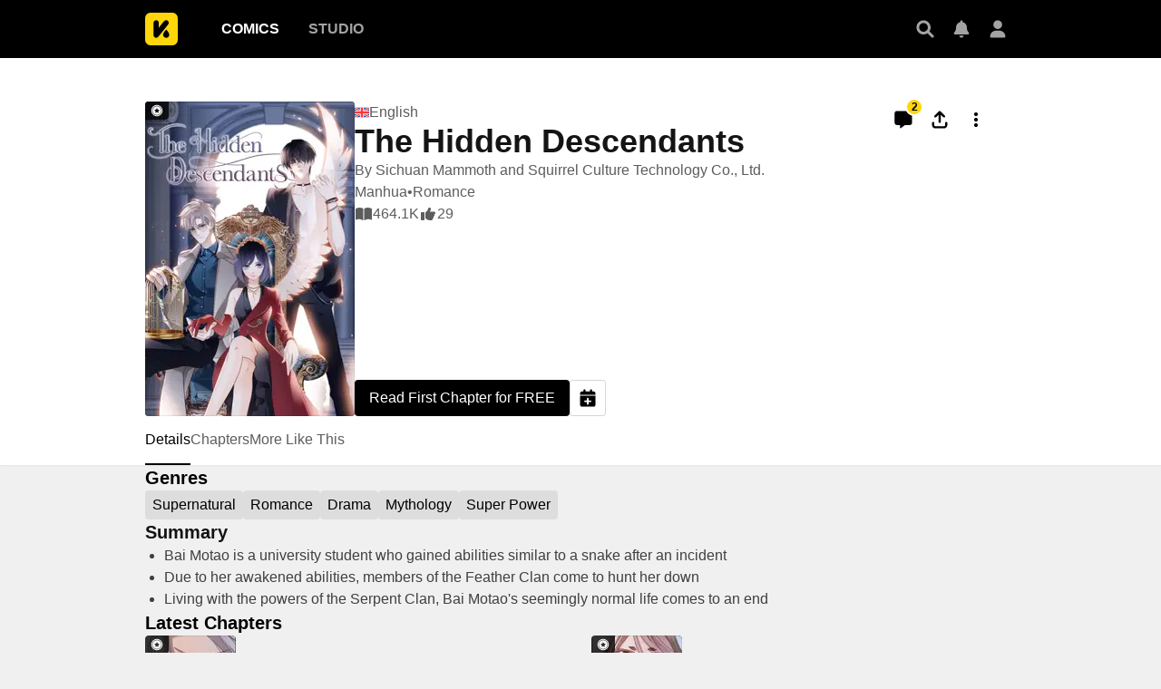

--- FILE ---
content_type: text/html; charset=utf-8
request_url: https://comics.inkr.com/title/1801-the-hidden-descendants
body_size: 26555
content:
<!DOCTYPE html><html lang="en"><head><meta charSet="utf-8"/><link rel="preload" as="image" href="https://i1.inkr.com/p/image/22ed9a91d2ec7b9335464c1bda538881.png/231.webp/thumbnail-the-hidden-descendants.webp" imageSrcSet="https://i1.inkr.com/p/image/22ed9a91d2ec7b9335464c1bda538881.png/231.webp/thumbnail-the-hidden-descendants.webp 1x, https://i1.inkr.com/p/image/22ed9a91d2ec7b9335464c1bda538881.png/347.webp/thumbnail-the-hidden-descendants.webp 1.5x, https://i1.inkr.com/p/image/22ed9a91d2ec7b9335464c1bda538881.png/462.webp/thumbnail-the-hidden-descendants.webp 2x" media="(min-width: 960.01px)"/><meta name="viewport" content="width=device-width, initial-scale=1.0, minimum-scale=1.0, maximum-scale=1.0, user-scalable=no"/><script type="application/ld+json">{"@context":"https://schema.org","@type":"Article","headline":"The Hidden Descendants | The latest chapter 99 is now available on INKR Comics.","image":"https://og.inkr.com/cp/title/1801-the-hidden-descendants/ogimage?hash=faee3034b090b2e6","url":"https://comics.inkr.com/title/1801-the-hidden-descendants","datePublished":"2022-12-20T00:00:00.000Z","dateModified":"2026-01-19T09:02:46.056Z","@id":"https://comics.inkr.com/title/1801-the-hidden-descendants","thumbnailUrl":"https://og.inkr.com/cp/title/1801-the-hidden-descendants/ogimage?hash=faee3034b090b2e6","genre":"Supernatural,Romance,Drama,Mythology,Super Power,Teen Girls","abstract":"Bai Motao is a university student who gained abilities similar to a snake after an incident. Due to her awakened abilities, members of the Feather Clan come to hunt her down. Living with the powers of the Serpent Clan, Bai Motao's seemingly normal life comes to an end","commentCount":2,"keywords":"Ancient Civilization,Archeology,Fate,Legend,Special Ability/ies,Strong Female Lead,Supernatural Elements,Urban Legends,Amnesia,Demons,Monsters,Magic,Super Powers,Transformations,Clans,Memories,Handsome Male Lead,Arrogant Male Lead,Family Drama,Dreams,Seeing Things Other Humans Can't,Special Blood,Mysterious Know-Everything Characters,Manhua,Modern Era,Metaphorical,Fated Lovers,Mysterious Female Lead,Secrets,Mysterious Elements,Tarot,Magic in Modern Times,Mythology,Snakes,Memories of Past Life,Female Protagonist,Transmigration,Beautiful Artwork,Conspiracy/ies,Hidden Identity,Schemes and Conspiracies","potentialAction":{"@type":"ReadAction","target":{"@type":"EntryPoint","urlTemplate":"https://comics.inkr.com/title/1801-the-hidden-descendants/chapter/110374-chapter-1","actionPlatform":["https://schema.org/DesktopWebPlatform","https://schema.org/AndroidPlatform","https://schema.org/IOSPlatform","https://schema.org/MobileWebPlatform"]}},"author":[{"@type":"Organization","name":"Sichuan Mammoth and Squirrel Culture Technology Co., Ltd.","image":null,"url":"https://comics.inkr.com/creator/1934-sichuan-mammoth-and-squirrel-culture-technology-co-ltd/titles"}]}</script><script type="application/ld+json">{"@context":"https://schema.org","@type":"BreadcrumbList","itemListElement":[{"@type":"ListItem","position":0,"item":{"@id":"https://comics.inkr.com","name":"Inkr Comics"}},{"@type":"ListItem","position":1,"item":{"@id":"https://comics.inkr.com/title/1801-the-hidden-descendants","name":"The Hidden Descendants"}}]}</script><link rel="preload" as="image" href="https://i1.inkr.com/p/image/22ed9a91d2ec7b9335464c1bda538881.png/124.webp/thumbnail-the-hidden-descendants.webp" imageSrcSet="https://i1.inkr.com/p/image/22ed9a91d2ec7b9335464c1bda538881.png/124.webp/thumbnail-the-hidden-descendants.webp 1x, https://i1.inkr.com/p/image/22ed9a91d2ec7b9335464c1bda538881.png/186.webp/thumbnail-the-hidden-descendants.webp 1.5x, https://i1.inkr.com/p/image/22ed9a91d2ec7b9335464c1bda538881.png/248.webp/thumbnail-the-hidden-descendants.webp 2x" media="(max-width: 960px)"/><style>
          #__ss__desktop, #__ss__mobile {
            display: none;
            content-visibility: auto;
          }
          @media screen and (min-width: 960.01px) {
            #__ss__desktop {
              display: block;
            }
          }
          @media screen and (max-width: 960px) {
            #__ss__mobile {
              display: block;
            }
          }
        </style><script type="application/ld+json">{"@context":"https://schema.org","@type":"WebSite","url":"https://comics.inkr.com","name":"INKR Comics Search","potentialAction":[{"@type":"SearchAction","target":"https://comics.inkr.com/search?q={search_keywords}","query-input":"required name=search_keywords"}]}</script><script type="application/ld+json">{"@context":"https://schema.org","@type":"Organization","url":"https://comics.inkr.com","name":"INKR Comics","logo":"https://comics.inkr.com/img/inkr-logo.svg"}</script><script type="application/ld+json">{"@context":"https://schema.org","@type":"SoftwareApplication","name":"INKR Comics","operatingSystem":"ANDROID,iOS","applicationCategory":"Books","datePublished":"Oct 14, 2020","offers":{"@type":"Offer","price":"0","priceCurrency":"USD"},"aggregateRating":{"@type":"AggregateRating","reviewCount":"1633","bestRating":"5","ratingValue":"4.3"}}</script><script type="application/ld+json">{"@context":"https://schema.org","@type":"Person","name":"INKR Comics","url":"https://comics.inkr.com","sameAs":["https://www.facebook.com/597322471123905/","https://twitter.com/inkr/"]}</script><title>The Hidden Descendants • The Latest Official Manga, Manhua, Webtoon and Comics on INKR</title><meta name="robots" content="index,follow,max-image-preview:large"/><meta name="description" content="The Hidden Descendants • 隐世华族 • Ẩn Thế Hoa Tộc • 숨겨진 세계 • Serpents&#x27; Descendants • Bai Motao is a university student who gained abilities similar to a snake after an incident Due to her awakened abilities, members of the Feather Clan come to hunt her down Living with the powers of the Serpent Clan..."/><meta name="twitter:card" content="summary_large_image"/><meta property="og:title" content="The Hidden Descendants • The Latest Official Manga, Manhua, Webtoon and Comics on INKR"/><meta property="og:description" content="The Hidden Descendants • 隐世华族 • Ẩn Thế Hoa Tộc • 숨겨진 세계 • Serpents&#x27; Descendants • Bai Motao is a university student who gained abilities similar to a snake after an incident Due to her awakened abilities, members of the Feather Clan come to hunt her down Living with the powers of the Serpent Clan..."/><meta property="og:url" content="https://comics.inkr.com/title/1801-the-hidden-descendants"/><meta property="og:type" content="article"/><meta property="article:published_time" content="2022-12-20T00:00:00.000Z"/><meta property="article:modified_time" content="2026-01-19T09:02:46.056Z"/><meta property="article:author" content="Sichuan Mammoth and Squirrel Culture Technology Co., Ltd."/><meta property="og:image" content="https://og.inkr.com/cp/title/1801-the-hidden-descendants/ogimage?hash=faee3034b090b2e6"/><meta property="og:image:alt" content="The Hidden Descendants"/><meta property="og:image:width" content="1200"/><meta property="og:image:height" content="628"/><link rel="canonical" href="https://comics.inkr.com/title/1801-the-hidden-descendants"/><meta name="twitter:site" content="@inkr"/><meta name="twitter:app:id:googleplay" content="com.inkr.comics"/><meta name="twitter:app:id:iphone" content="1500548154"/><meta name="twitter:app:id:ipad" content="1500548154"/><meta name="twitter:title" content="The Hidden Descendants • The Latest Official Manga, Manhua, Webtoon and Comics on INKR"/><meta name="twitter:description" content="The Hidden Descendants • 隐世华族 • Ẩn Thế Hoa Tộc • 숨겨진 세계 • Serpents&#x27; Descendants • Bai Motao is a university student who gained abilities similar to a snake after an incident Due to her awakened abilities, members of the Feather Clan come to hunt her down Living with the powers of the Serpent Clan..."/><meta name="twitter:url" content="https://comics.inkr.com/title/1801-the-hidden-descendants"/><meta name="twitter:image" content="https://og.inkr.com/cp/title/1801-the-hidden-descendants/ogimage?hash=faee3034b090b2e6"/><meta name="twitter:image:alt" content="INKR Comics"/><meta name="twitter:app:name:iphone" content="INKR Comics"/><meta name="twitter:app:name:ipad" content="INKR Comics"/><meta name="twitter:app:url:iphone" content="com.inkr.comics://"/><meta name="twitter:app:url:ipad" content="com.inkr.comics://"/><meta name="al:ios:url" content="com.inkr.comics://"/><meta name="al:android:url" content="com.inkr.comics://"/><meta name="twitter:app:url:googleplay" content="com.inkr.comics://"/><meta name="al:web:url" content="https://comics.inkr.com/title/1801-the-hidden-descendants"/><meta name="al:android:package" content="com.inkr.comics"/><meta name="al:android:app_name" content="INKR Comics"/><meta name="al:web:should_fallback" content="false"/><meta name="al:ios:app_store_id" content="1500548154"/><meta name="al:ios:app_name" content="INKR Comics"/><meta name="b:app_id" content="597322471123905"/><meta name="next-head-count" content="50"/><link rel="manifest" href="/manifest.json"/><link rel="preconnect" href="https://i1.inkr.com"/><link rel="preconnect" href="https://www.googletagmanager.com"/><link sizes="57x57" href="/favicons/apple-touch-icon-57x57.png"/><link sizes="114x114" href="/favicons/apple-touch-icon-114x114.png"/><link sizes="72x72" href="/favicons/apple-touch-icon-72x72.png"/><link sizes="144x144" href="/favicons/apple-touch-icon-144x144.png"/><link sizes="60x60" href="/favicons/apple-touch-icon-60x60.png"/><link sizes="120x120" href="/favicons/apple-touch-icon-120x120.png"/><link sizes="76x76" href="/favicons/apple-touch-icon-76x76.png"/><link sizes="152x152" href="/favicons/apple-touch-icon-152x152.png"/><link sizes="180x180" href="/favicons/apple-touch-icon-180x180.png"/><link rel="apple-touch-icon" href="/favicons/apple-touch-icon-180x180.png"/><link rel="icon" type="image/png" href="/favicons/favicon-196x196.png" sizes="196x196"/><link rel="icon" type="image/png" href="/favicons/favicon-96x96.png" sizes="96x96"/><link rel="icon" type="image/png" href="/favicons/favicon-32x32.png" sizes="32x32"/><link rel="icon" type="image/png" href="/favicons/favicon-16x16.png" sizes="16x16"/><link rel="icon" type="image/png" href="/favicons/favicon-128.png" sizes="128x128"/><meta name="application-name" content="INKR"/><meta name="msapplication-TileColor" content="#FFFFFF"/><meta name="msapplication-TileImage" content="/favicons/mstile-144x144.png"/><meta name="msapplication-square70x70logo" content="/favicons/mstile-70x70.png"/><meta name="msapplication-square150x150logo" content="/favicons/mstile-150x150.png"/><meta name="msapplication-wide310x150logo" content="/favicons/mstile-310x150.png"/><meta name="msapplication-square310x310logo" content="/favicons/mstile-310x310.png"/><link rel="preconnect" href="https://fonts.gstatic.com"/><link rel="preload" as="style" data-href="https://fonts.googleapis.com/css2?family=Inter:wght@400;500;600;700;800&amp;display=swap"/><noscript><link rel="stylesheet" type="text/css" data-href="https://fonts.googleapis.com/css2?family=Inter:wght@400;500;600;700;800&amp;display=swap"/></noscript><link rel="preload" href="/fonts-extra/inkr-icon.woff2" as="font" type="font/woff2" crossorigin="anonymous"/><link rel="preload" href="https://comics.inkr.com/_next/static/css/1726ee432ecfd43d.css" as="style"/><link rel="stylesheet" href="https://comics.inkr.com/_next/static/css/1726ee432ecfd43d.css" data-n-g=""/><link rel="preload" href="https://comics.inkr.com/_next/static/css/a000e9351b256d07.css" as="style"/><link rel="stylesheet" href="https://comics.inkr.com/_next/static/css/a000e9351b256d07.css" data-n-p=""/><link rel="preload" href="https://comics.inkr.com/_next/static/css/c501c2a66e4cc20a.css" as="style"/><link rel="stylesheet" href="https://comics.inkr.com/_next/static/css/c501c2a66e4cc20a.css" data-n-p=""/><link rel="preload" href="https://comics.inkr.com/_next/static/css/de7929ca8aea96b4.css" as="style"/><link rel="stylesheet" href="https://comics.inkr.com/_next/static/css/de7929ca8aea96b4.css" data-n-p=""/><link rel="preload" href="https://comics.inkr.com/_next/static/css/222cf069129c7de4.css" as="style"/><link rel="stylesheet" href="https://comics.inkr.com/_next/static/css/222cf069129c7de4.css"/><link rel="preload" href="https://comics.inkr.com/_next/static/css/f73f6ada7583b36b.css" as="style"/><link rel="stylesheet" href="https://comics.inkr.com/_next/static/css/f73f6ada7583b36b.css"/><link rel="preload" href="https://comics.inkr.com/_next/static/css/320191b353ffdc1f.css" as="style"/><link rel="stylesheet" href="https://comics.inkr.com/_next/static/css/320191b353ffdc1f.css"/><noscript data-n-css=""></noscript><script defer="" nomodule="" src="https://comics.inkr.com/_next/static/chunks/polyfills-c67a75d1b6f99dc8.js"></script><script defer="" src="https://comics.inkr.com/_next/static/chunks/5988-603c1cf92a245350.js"></script><script defer="" src="https://comics.inkr.com/_next/static/chunks/3758-82a8d813fa5d2839.js"></script><script defer="" src="https://comics.inkr.com/_next/static/chunks/8237-ce4e9174f92553b3.js"></script><script defer="" src="https://comics.inkr.com/_next/static/chunks/9473-92c643d18155d8a7.js"></script><script defer="" src="https://comics.inkr.com/_next/static/chunks/3960.39d65db088a8d293.js"></script><script defer="" src="https://comics.inkr.com/_next/static/chunks/8824.e9ad1d8483929330.js"></script><script defer="" src="https://comics.inkr.com/_next/static/chunks/1717.e0ced276d579ba3b.js"></script><script defer="" src="https://comics.inkr.com/_next/static/chunks/59.689275c4353732a7.js"></script><script src="https://comics.inkr.com/_next/static/chunks/webpack-8f38900d2495c47f.js" defer=""></script><script src="https://comics.inkr.com/_next/static/chunks/framework-4ed89e9640adfb9e.js" defer=""></script><script src="https://comics.inkr.com/_next/static/chunks/main-d7c384f15166b636.js" defer=""></script><script src="https://comics.inkr.com/_next/static/chunks/pages/_app-c9ba75794a10d03b.js" defer=""></script><script src="https://comics.inkr.com/_next/static/chunks/402-3b75c31f55bea162.js" defer=""></script><script src="https://comics.inkr.com/_next/static/chunks/837-7503b9352865b345.js" defer=""></script><script src="https://comics.inkr.com/_next/static/chunks/9104-5560467a17de3c04.js" defer=""></script><script src="https://comics.inkr.com/_next/static/chunks/299-2151f6d1fdca5ee8.js" defer=""></script><script src="https://comics.inkr.com/_next/static/chunks/4113-a905aa72ed227456.js" defer=""></script><script src="https://comics.inkr.com/_next/static/chunks/4059-eeb90f489179ab1c.js" defer=""></script><script src="https://comics.inkr.com/_next/static/chunks/1630-1fab3e4e7d76b1af.js" defer=""></script><script src="https://comics.inkr.com/_next/static/chunks/8470-40f559a169ddd4e2.js" defer=""></script><script src="https://comics.inkr.com/_next/static/chunks/5138-d226be44c338ea4b.js" defer=""></script><script src="https://comics.inkr.com/_next/static/chunks/2424-820c31011df35904.js" defer=""></script><script src="https://comics.inkr.com/_next/static/chunks/7474-9ddd4e34d685f94c.js" defer=""></script><script src="https://comics.inkr.com/_next/static/chunks/5625-27fe0b5814f4dc5f.js" defer=""></script><script src="https://comics.inkr.com/_next/static/chunks/9384-ea68bd2b1ea0eb3e.js" defer=""></script><script src="https://comics.inkr.com/_next/static/chunks/3037-db3a632f7943158f.js" defer=""></script><script src="https://comics.inkr.com/_next/static/chunks/8323-c1b43862819c9774.js" defer=""></script><script src="https://comics.inkr.com/_next/static/chunks/7375-df80380a7da54d49.js" defer=""></script><script src="https://comics.inkr.com/_next/static/chunks/4722-0fe5f6398ef0b459.js" defer=""></script><script src="https://comics.inkr.com/_next/static/chunks/1970-3e5a5e18a68cf978.js" defer=""></script><script src="https://comics.inkr.com/_next/static/chunks/6005-4a8f80df5948eae7.js" defer=""></script><script src="https://comics.inkr.com/_next/static/chunks/4724-4fbfc004b4045153.js" defer=""></script><script src="https://comics.inkr.com/_next/static/chunks/1905-119116b79dbe7258.js" defer=""></script><script src="https://comics.inkr.com/_next/static/chunks/pages/title/%5BtitleID%5D-0b8064ab5d7aedaf.js" defer=""></script><script src="https://comics.inkr.com/_next/static/03b1abea754b74836eab87cdd1a275eb00cf31d0/_buildManifest.js" defer=""></script><script src="https://comics.inkr.com/_next/static/03b1abea754b74836eab87cdd1a275eb00cf31d0/_ssgManifest.js" defer=""></script></head><body data-theme="light" style="background-color:var(--color-neutral-100)"><div id="__next"><div id="__ss__desktop"><div id="uui-kit-provider" data-theme="light" data-uui-kit-size="desktop"><div class="oM2iQ"><header class="__7LZa0 pEZS5"><div class="ifUmJ"><div class="hUEw2"><a class="__8K_Wq dAhvc" href="https://comics.inkr.com"><img alt="INKR Logo" src="https://comics.inkr.com/_next/static/media/inkr-logo.f50e229a.svg" class="zBGlL"/></a><nav aria-label="Main" data-orientation="horizontal" dir="ltr" class="lY0D4 NavigationMenuRoot"><div style="position:relative"><ul data-orientation="horizontal" class="ZG_AM NavigationMenuList" dir="ltr"><li><button id="radix-:R4b4b6:-trigger-radix-:R2sb4b6:" data-state="closed" aria-expanded="false" aria-controls="radix-:R4b4b6:-content-radix-:R2sb4b6:" class="dZjbJ NavigationMenuTrigger" data-radix-collection-item=""><a class="__8K_Wq __8DApp" href="https://comics.inkr.com"><div class="__8q_JQ typography-16-semibold LFaZq">Comics</div></a></button></li><li><button id="radix-:R4b4b6:-trigger-radix-:R4sb4b6:" data-state="closed" aria-expanded="false" aria-controls="radix-:R4b4b6:-content-radix-:R4sb4b6:" class="dZjbJ NavigationMenuTrigger" data-radix-collection-item=""><a class="__8K_Wq __8DApp" href="https://studio.inkr.com"><div class="__8q_JQ typography-16-semibold zBcFI">Studio</div></a></button></li></ul></div><div class="HPwki ViewportPosition"></div></nav><div class="Nx629" style="height:64px"><button type="button" class="K_NyB __9jxgF Da3Yz ZTuEf" aria-label="Search" aria-haspopup="dialog" aria-expanded="false" aria-controls="radix-:Reb4b6:" data-state="closed" role="button"><div class="NVjBN"><div class="e1MzF z_3aT"></div></div></button><a class="__8K_Wq K_NyB __9jxgF Da3Yz __2tig8" aria-label="Inbox" href="https://account.inkr.com/inbox/updates"><div class="NVjBN"><div class="e1MzF Kf_Vi"></div></div></a><button type="button" class="K_NyB __9jxgF Da3Yz __2tig8" aria-label="Avatar"><div class="NVjBN"><div class="e1MzF MrfGf"></div></div></button></div></div></div></header><main class="__8RyR_"><div id="title-info-page-layout" class="__6i0Bc the-hidden-descendants ancient-civilization archeology fate legend special-ability-ies strong-female-lead supernatural-elements urban-legends amnesia demons monsters magic super-powers transformations clans memories handsome-male-lead arrogant-male-lead family-drama dreams seeing-things-other-humans-can-t special-blood mysterious-know-everything-characters manhua modern-era metaphorical fated-lovers mysterious-female-lead secrets mysterious-elements tarot magic-in-modern-times mythology snakes memories-of-past-life female-protagonist transmigration beautiful-artwork conspiracy-ies hidden-identity schemes-and-conspiracies"><div class="wqPRd typography-30-normal"><div class="__3PTTl"><div class="rjoTT"><a class="__8K_Wq" title="The Hidden Descendants" aria-label="The Hidden Descendants" href="https://comics.inkr.com/title/1801-the-hidden-descendants"><div class="SNKV2 ze2Vo thumbnail-border thumbnail-border-radius" style="width:231px;height:347px;color:#ffffff;background-color:#4f4950"><picture style="width:231px;height:347px"><source srcSet="https://i1.inkr.com/p/image/22ed9a91d2ec7b9335464c1bda538881.png/231.webp/thumbnail-the-hidden-descendants.webp 1x, https://i1.inkr.com/p/image/22ed9a91d2ec7b9335464c1bda538881.png/347.webp/thumbnail-the-hidden-descendants.webp 1.5x, https://i1.inkr.com/p/image/22ed9a91d2ec7b9335464c1bda538881.png/462.webp/thumbnail-the-hidden-descendants.webp 2x" media="(min-width: 960.01px)"/><img class="YEVYn" fetchpriority="high" src="https://comics.inkr.com/_next/static/media/1px.c1358169.png" alt="The Hidden Descendants" width="231" height="347"/></picture></div></a><div class="w_qts n1alU" aria-haspopup="dialog" aria-expanded="false" aria-controls="radix-:R4mr4b6:" data-state="closed" role="button"><div class="e1MzF EIUuG sqfNF" style="width:16px;height:16px"></div></div></div><div class="OgiuN"><div class="Ao0tO"><div class="Xylc3"><div class="__9MoMq"><div class="rV8T_"><div class="e1MzF LuRMe __1E4ZZ" style="width:16px;height:16px"></div><span class="typography-body-regular NTQFv">English</span></div><h1 class="z_0JS typography-36-semibold">The Hidden Descendants</h1></div><div class="__5vouf"><a class="__8K_Wq K_NyB __33DIk Da3Yz jj7ex" aria-label="Comment" href="https://comics.inkr.com/title/1801-the-hidden-descendants/comments"><div class="NVjBN"><div class="e1MzF xtxRt"></div></div><div class="D_aAu"><div class="TlouD aGnXK typography-12-semibold x2bDI">2</div></div></a><button type="button" class="K_NyB __33DIk Da3Yz jj7ex dm1En" aria-label="Share" aria-haspopup="dialog" aria-expanded="false" aria-controls="radix-:R16b6r4b6:" data-state="closed" role="button"><div class="NVjBN"><div class="e1MzF __0hWnC"></div></div></button><button type="button" id="radix-:Rab6r4b6:" aria-haspopup="menu" data-state="closed" class="w_W_i" aria-label="More"><div class="K_NyB __33DIk Da3Yz jj7ex"><div class="NVjBN"><div class="e1MzF UEG1M"></div></div></div></button></div></div><div class="aWlw4 typography-16-normal"><div><a class="__8K_Wq" href="https://comics.inkr.com/creator/1934-sichuan-mammoth-and-squirrel-culture-technology-co-ltd/titles">By <!-- -->Sichuan Mammoth and Squirrel Culture Technology Co., Ltd.</a></div><div class="Mx1Bv"><a class="__8K_Wq" href="https://comics.inkr.com/manhua">Manhua</a> • <a class="__8K_Wq" href="https://comics.inkr.com/romance">Romance</a></div><div class="Mx1Bv"><div class="ybKZZ"><div class="e1MzF __4Fryj" style="width:20px;height:20px"></div><div>464.1K</div></div><div class="ybKZZ"><div class="e1MzF DwTTz" style="width:20px;height:20px"></div><div>29</div></div></div></div></div><div class="Xwz2W"><a class="__8K_Wq UD81Q wmd6V i5cjR typography-16-medium hbzKV __0oDXF" href="https://comics.inkr.com/title/1801-the-hidden-descendants/chapter/110374-chapter-1"><span class="ocnZG">Read First Chapter for FREE</span></a><button type="button" class="K_NyB BOR6d Da3Yz n6F6b" aria-label="Add to Read Later" data-state="closed"><div class="NVjBN"><div class="e1MzF eRMQg"></div></div></button></div></div></div></div><div class="OdTf_"><div dir="ltr" data-orientation="horizontal" class="Endvw MOOOc typography-16-medium"><nav class="tnY5p elevation-z1"><div role="tablist" aria-orientation="horizontal" class="nZlft ytWHT" tabindex="0" data-orientation="horizontal" style="outline:none"><div class="oW0wI __6gJXU"><div style="gap:32px" class="__9XXlv IHZ4Y typography-16-medium"><a class="__8K_Wq" role="tab" href="https://comics.inkr.com/title/1801-the-hidden-descendants"><button type="button" role="button" aria-controls="radix-:Ror4b6:-content-details" data-state="active" id="radix-trigger-details" class="DlDGj" tabindex="-1" data-orientation="horizontal" data-radix-collection-item=""><div class="__3bs9c"><div class="CKyGJ"><h2 class="Pay2u">Details</h2></div></div></button></a><a class="__8K_Wq" role="tab" href="https://comics.inkr.com/title/1801-the-hidden-descendants/chapters"><button type="button" role="button" aria-controls="radix-:Ror4b6:-content-chapters" data-state="inactive" id="radix-trigger-chapters" class="DlDGj" tabindex="-1" data-orientation="horizontal" data-radix-collection-item=""><div class="__3bs9c"><div class="CKyGJ"><h2 class="Pay2u">Chapters</h2></div></div></button></a><a class="__8K_Wq" role="tab" href="https://comics.inkr.com/title/1801-the-hidden-descendants/more-like-this"><button type="button" role="button" aria-controls="radix-:Ror4b6:-content-more-like-this" data-state="inactive" id="radix-trigger-more-like-this" class="DlDGj" tabindex="-1" data-orientation="horizontal" data-radix-collection-item=""><div class="__3bs9c"><div class="CKyGJ"><h2 class="Pay2u">More Like This</h2></div></div></button></a></div></div><div class="vjC3g"><button type="button" class="K_NyB BOR6d Jf3jZ t0m_I n6F6b HBqYF" aria-label="Previous"><div class="ZKjYx"><div class="e1MzF RayFT"></div></div></button></div><div class="__38yrg"><button type="button" class="K_NyB BOR6d Jf3jZ t0m_I n6F6b xYFXR" aria-label="Next"><div class="ZKjYx"><div class="e1MzF __1z2i7"></div></div></button></div></div></nav><div data-state="active" data-orientation="horizontal" role="tabpanel" aria-labelledby="radix-:Ror4b6:-trigger-details" id="radix-:Ror4b6:-content-details" tabindex="0" style="width:960px;animation-duration:0s"><div></div></div><div data-state="inactive" data-orientation="horizontal" role="tabpanel" aria-labelledby="radix-:Ror4b6:-trigger-chapters" hidden="" id="radix-:Ror4b6:-content-chapters" tabindex="0" style="width:960px"></div><div data-state="inactive" data-orientation="horizontal" role="tabpanel" aria-labelledby="radix-:Ror4b6:-trigger-more-like-this" hidden="" id="radix-:Ror4b6:-content-more-like-this" tabindex="0" style="width:960px"></div></div><div class="tBcEA"><section class="__27cno __3_AXO"><h2 class="FXcXH typography-headline">Genres</h2><div class="J1EP5"><a class="__8K_Wq Aw5X4" href="https://comics.inkr.com/genre/1-supernatural/titles"><div class="bxI0a __1kGSN DfOTs typography-16-medium" style="cursor:pointer"><div class="nV_Ja">Supernatural</div></div></a><a class="__8K_Wq Aw5X4" href="https://comics.inkr.com/genre/5-romance/titles"><div class="bxI0a __1kGSN DfOTs typography-16-medium" style="cursor:pointer"><div class="nV_Ja">Romance</div></div></a><a class="__8K_Wq Aw5X4" href="https://comics.inkr.com/genre/12-drama/titles"><div class="bxI0a __1kGSN DfOTs typography-16-medium" style="cursor:pointer"><div class="nV_Ja">Drama</div></div></a><a class="__8K_Wq Aw5X4" href="https://comics.inkr.com/genre/113-mythology/titles"><div class="bxI0a __1kGSN DfOTs typography-16-medium" style="cursor:pointer"><div class="nV_Ja">Mythology</div></div></a><a class="__8K_Wq Aw5X4" href="https://comics.inkr.com/genre/126-super-power/titles"><div class="bxI0a __1kGSN DfOTs typography-16-medium" style="cursor:pointer"><div class="nV_Ja">Super Power</div></div></a></div></section><section class="__27cno __3_AXO"><div class="PAvL0"><div class="jL7l1"><h2 class="FXcXH typography-headline">Summary</h2><div class="EZ5g3 typography-body-regular"><ul class="loH2g"><li class="GFrDU">Bai Motao is a university student who gained abilities similar to a snake after an incident</li><li class="GFrDU">Due to her awakened abilities, members of the Feather Clan come to hunt her down</li><li class="GFrDU">Living with the powers of the Serpent Clan, Bai Motao&#x27;s seemingly normal life comes to an end</li></ul></div></div></div></section><section class="__27cno __3_AXO"><h2 class="FXcXH typography-headline">Latest Chapters</h2><div class="TK5_p __3_AXO"><div class="IbyNV"><a class="__8K_Wq" title="Chapter 99" aria-label="Chapter 99" href="https://comics.inkr.com/title/1801-the-hidden-descendants/chapter/156616-chapter-99"><div class="RT7Ua typography-16-normal"><div class="ZVj7U"><div class="YT_tP thumbnail-border thumbnail-border-radius"><div class="SNKV2" style="width:100px;height:80px;color:#FFFFFF;background-color:#000000"><picture style="width:100px;height:80px"><source srcSet="https://i1.inkr.com/p/2023/8/29/5/2150014-974.png/100.webp/thumbnail-chapter-99.webp 1x, https://i1.inkr.com/p/2023/8/29/5/2150014-974.png/150.webp/thumbnail-chapter-99.webp 1.5x, https://i1.inkr.com/p/2023/8/29/5/2150014-974.png/200.webp/thumbnail-chapter-99.webp 2x" media="(min-width: 960.01px)"/><img class="YEVYn" fetchpriority="auto" src="https://comics.inkr.com/_next/static/media/1px.c1358169.png" alt="Chapter 99" width="100" height="80"/></picture></div></div><div class="w_qts __2KbdL"><div class="e1MzF EIUuG sqfNF" style="width:16px;height:16px"></div></div></div><div class="lSnKt"><div class="NaFHI typography-16-normal">Chapter 99</div><div class="phPko typography-14-normal"></div></div></div></a><div class="GQQDP dPa0g"><div class="SlZs_"></div></div></div><div class="IbyNV"><a class="__8K_Wq" title="Chapter 98" aria-label="Chapter 98" href="https://comics.inkr.com/title/1801-the-hidden-descendants/chapter/156615-chapter-98"><div class="RT7Ua typography-16-normal"><div class="ZVj7U"><div class="YT_tP thumbnail-border thumbnail-border-radius"><div class="SNKV2" style="width:100px;height:80px;color:#FFFFFF;background-color:#000000"><picture style="width:100px;height:80px"><source srcSet="https://i1.inkr.com/p/2023/8/29/5/2150013-66.png/100.webp/thumbnail-chapter-98.webp 1x, https://i1.inkr.com/p/2023/8/29/5/2150013-66.png/150.webp/thumbnail-chapter-98.webp 1.5x, https://i1.inkr.com/p/2023/8/29/5/2150013-66.png/200.webp/thumbnail-chapter-98.webp 2x" media="(min-width: 960.01px)"/><img class="YEVYn" fetchpriority="auto" src="https://comics.inkr.com/_next/static/media/1px.c1358169.png" alt="Chapter 98" width="100" height="80"/></picture></div></div><div class="w_qts __2KbdL"><div class="e1MzF EIUuG sqfNF" style="width:16px;height:16px"></div></div></div><div class="lSnKt"><div class="NaFHI typography-16-normal">Chapter 98</div><div class="phPko typography-14-normal"></div></div></div></a><div class="GQQDP dPa0g"><div class="SlZs_"></div></div></div><div class="IbyNV"><a class="__8K_Wq" title="Chapter 97" aria-label="Chapter 97" href="https://comics.inkr.com/title/1801-the-hidden-descendants/chapter/156614-chapter-97"><div class="RT7Ua typography-16-normal"><div class="ZVj7U"><div class="YT_tP thumbnail-border thumbnail-border-radius"><div class="SNKV2" style="width:100px;height:80px;color:#000000;background-color:#FFFFFF"><picture style="width:100px;height:80px"><source srcSet="https://i1.inkr.com/p/2023/8/27/12/2568019-240.png=UTF-8/100.webp/thumbnail-chapter-97.webp 1x, https://i1.inkr.com/p/2023/8/27/12/2568019-240.png=UTF-8/150.webp/thumbnail-chapter-97.webp 1.5x, https://i1.inkr.com/p/2023/8/27/12/2568019-240.png=UTF-8/200.webp/thumbnail-chapter-97.webp 2x" media="(min-width: 960.01px)"/><img class="YEVYn" fetchpriority="auto" src="https://comics.inkr.com/_next/static/media/1px.c1358169.png" alt="Chapter 97" width="100" height="80"/></picture></div></div><div class="w_qts __2KbdL"><div class="e1MzF EIUuG sqfNF" style="width:16px;height:16px"></div></div></div><div class="lSnKt"><div class="NaFHI typography-16-normal">Chapter 97</div><div class="phPko typography-14-normal"></div></div></div></a><div class="GQQDP dPa0g"><div class="SlZs_"></div></div></div><div class="IbyNV"><a class="__8K_Wq" title="Chapter 96" aria-label="Chapter 96" href="https://comics.inkr.com/title/1801-the-hidden-descendants/chapter/156621-chapter-96"><div class="RT7Ua typography-16-normal"><div class="ZVj7U"><div class="YT_tP thumbnail-border thumbnail-border-radius"><div class="SNKV2" style="width:100px;height:80px;color:#000000;background-color:#C1C0D8"><picture style="width:100px;height:80px"><source srcSet="https://i1.inkr.com/p/2023/8/29/5/2150012-403.png/100.webp/thumbnail-chapter-96.webp 1x, https://i1.inkr.com/p/2023/8/29/5/2150012-403.png/150.webp/thumbnail-chapter-96.webp 1.5x, https://i1.inkr.com/p/2023/8/29/5/2150012-403.png/200.webp/thumbnail-chapter-96.webp 2x" media="(min-width: 960.01px)"/><img class="YEVYn" fetchpriority="auto" src="https://comics.inkr.com/_next/static/media/1px.c1358169.png" alt="Chapter 96" width="100" height="80"/></picture></div></div><div class="w_qts __2KbdL"><div class="e1MzF EIUuG sqfNF" style="width:16px;height:16px"></div></div></div><div class="lSnKt"><div class="NaFHI typography-16-normal">Chapter 96</div><div class="phPko typography-14-normal"></div></div></div></a><div class="GQQDP dPa0g"><div class="SlZs_"></div></div></div><div class="IbyNV"><a class="__8K_Wq" title="Chapter 95" aria-label="Chapter 95" href="https://comics.inkr.com/title/1801-the-hidden-descendants/chapter/156613-chapter-95"><div class="RT7Ua typography-16-normal"><div class="ZVj7U"><div class="YT_tP thumbnail-border thumbnail-border-radius"><div class="SNKV2" style="width:100px;height:80px;color:#FFFFFF;background-color:#000000"><picture style="width:100px;height:80px"><source srcSet="https://i1.inkr.com/p/2023/8/29/5/2150010-435.png/100.webp/thumbnail-chapter-95.webp 1x, https://i1.inkr.com/p/2023/8/29/5/2150010-435.png/150.webp/thumbnail-chapter-95.webp 1.5x, https://i1.inkr.com/p/2023/8/29/5/2150010-435.png/200.webp/thumbnail-chapter-95.webp 2x" media="(min-width: 960.01px)"/><img class="YEVYn" fetchpriority="auto" src="https://comics.inkr.com/_next/static/media/1px.c1358169.png" alt="Chapter 95" width="100" height="80"/></picture></div></div><div class="w_qts __2KbdL"><div class="e1MzF EIUuG sqfNF" style="width:16px;height:16px"></div></div></div><div class="lSnKt"><div class="NaFHI typography-16-normal">Chapter 95</div><div class="phPko typography-14-normal"></div></div></div></a><div class="GQQDP dPa0g"><div class="SlZs_"></div></div></div><a class="__8K_Wq" href="https://comics.inkr.com/title/1801-the-hidden-descendants/chapters"><div class="EdWCz"><div class="_3_cU"><div class="KpOzv"><div class="h0uxz"><div class="YT_tP thumbnail-border thumbnail-border-radius"><div class="SNKV2 u9V5N" style="width:100px;height:80px;color:#FFFFFF;background-color:#000000"><picture style="width:100px;height:80px"><source srcSet="https://i1.inkr.com/p/2023/8/29/5/2150008-989.png/100.webp 1x, https://i1.inkr.com/p/2023/8/29/5/2150008-989.png/150.webp 1.5x, https://i1.inkr.com/p/2023/8/29/5/2150008-989.png/200.webp 2x" media="(min-width: 960.01px)"/><img class="YEVYn" fetchpriority="auto" src="https://comics.inkr.com/_next/static/media/1px.c1358169.png" alt="View All 99 Chapters" width="100" height="80"/></picture></div></div></div><div class="wikM0 typography-20-semibold">+<!-- -->94</div></div><div class="_UlVm typography-body-medium">View All Chapters</div></div></div></a></div></section><section class="__27cno __3_AXO"><h2 class="FXcXH typography-headline">Artworks</h2><div class="OFD1j"><div class="hDQc8 ZUF3J" role="button" tabindex="0"><div class="SNKV2" style="width:150px;height:225px"><picture style="width:150px;height:225px"><source srcSet="https://i1.inkr.com/p/image/06ffc323fe778084d7429542b152461e-2.png/150.webp 1x, https://i1.inkr.com/p/image/06ffc323fe778084d7429542b152461e-2.png/225.webp 1.5x, https://i1.inkr.com/p/image/06ffc323fe778084d7429542b152461e-2.png/300.webp 2x" media="(min-width: 960.01px)"/><img class="YEVYn" fetchpriority="auto" src="https://comics.inkr.com/_next/static/media/1px.c1358169.png" alt="" width="150" height="225"/></picture></div><div class="FsQqU"></div><div class="NJvjH"><div class="e1MzF yL8xY"></div></div></div><div class="hDQc8 ZUF3J" role="button" tabindex="0"><div class="SNKV2" style="width:150px;height:225px"><picture style="width:150px;height:225px"><source srcSet="https://i1.inkr.com/p/image/8fb6ddbb2de6c1c9ac60a74f01fcd96d-2.png/150.webp 1x, https://i1.inkr.com/p/image/8fb6ddbb2de6c1c9ac60a74f01fcd96d-2.png/225.webp 1.5x, https://i1.inkr.com/p/image/8fb6ddbb2de6c1c9ac60a74f01fcd96d-2.png/300.webp 2x" media="(min-width: 960.01px)"/><img class="YEVYn" fetchpriority="auto" src="https://comics.inkr.com/_next/static/media/1px.c1358169.png" alt="" width="150" height="225"/></picture></div><div class="FsQqU"></div><div class="NJvjH"><div class="e1MzF yL8xY"></div></div></div><div class="hDQc8 ZUF3J" role="button" tabindex="0"><div class="SNKV2" style="width:150px;height:225px"><picture style="width:150px;height:225px"><source srcSet="https://i1.inkr.com/p/image/dc4f68eb2ede04f55db6aef6ddd437d7-2.png/150.webp 1x, https://i1.inkr.com/p/image/dc4f68eb2ede04f55db6aef6ddd437d7-2.png/225.webp 1.5x, https://i1.inkr.com/p/image/dc4f68eb2ede04f55db6aef6ddd437d7-2.png/300.webp 2x" media="(min-width: 960.01px)"/><img class="YEVYn" fetchpriority="auto" src="https://comics.inkr.com/_next/static/media/1px.c1358169.png" alt="" width="150" height="225"/></picture></div><div class="FsQqU"></div><div class="NJvjH"><div class="e1MzF yL8xY"></div></div></div><div class="hDQc8 ZUF3J" role="button" tabindex="0"><div class="SNKV2" style="width:150px;height:225px"><picture style="width:150px;height:225px"><source srcSet="https://i1.inkr.com/p/image/fd513440170dd8e9f5f258c176b21682-3.png/150.webp 1x, https://i1.inkr.com/p/image/fd513440170dd8e9f5f258c176b21682-3.png/225.webp 1.5x, https://i1.inkr.com/p/image/fd513440170dd8e9f5f258c176b21682-3.png/300.webp 2x" media="(min-width: 960.01px)"/><img class="YEVYn" fetchpriority="auto" src="https://comics.inkr.com/_next/static/media/1px.c1358169.png" alt="" width="150" height="225"/></picture></div><div class="FsQqU"></div><div class="NJvjH"><div class="e1MzF yL8xY"></div></div></div><div class="hDQc8 ZUF3J" role="button" tabindex="0"><div class="SNKV2" style="width:150px;height:225px"><picture style="width:150px;height:225px"><source srcSet="https://i1.inkr.com/p/image/20337b861aa36bc1dbadc8fdd789b3d6.jpg/150.webp 1x, https://i1.inkr.com/p/image/20337b861aa36bc1dbadc8fdd789b3d6.jpg/225.webp 1.5x, https://i1.inkr.com/p/image/20337b861aa36bc1dbadc8fdd789b3d6.jpg/300.webp 2x" media="(min-width: 960.01px)"/><img class="YEVYn" fetchpriority="auto" src="https://comics.inkr.com/_next/static/media/1px.c1358169.png" alt="" width="150" height="225"/></picture></div><div class="FsQqU"></div><div class="NJvjH"><div class="e1MzF yL8xY"></div></div></div></div></section><section class="__27cno __3_AXO"><h2 class="FXcXH typography-headline">Stats</h2><div class="VvwpB"><div class="__4YikP"><div class="hQwGz"><div class="__6yrMu"><div class="re8SR JifDt"><div class="e1MzF __4Fryj" style="width:30px;height:30px"></div></div></div><div class="Hj1Bm"><div class="typography-body-regular">Reads<!-- -->:</div><div class="duPB1 typography-16-semibold">464.1K</div></div></div></div><div class="__4YikP"><div class="hQwGz"><div class="__6yrMu"><div class="re8SR ctRoe"><div class="e1MzF Kf_Vi" style="width:30px;height:30px"></div></div></div><div class="Hj1Bm"><div class="typography-body-regular">Subscribes<!-- -->:</div><div class="duPB1 typography-16-semibold">164</div></div></div></div><div class="__4YikP"><div class="hQwGz"><div class="__6yrMu"><div class="re8SR Cj3zB"><div class="e1MzF DwTTz" style="width:30px;height:30px"></div></div></div><div class="Hj1Bm"><div class="typography-body-regular">Likes<!-- -->:</div><div class="duPB1 typography-16-semibold">29</div></div></div></div></div></section><section class="__27cno __3_AXO"><h2 class="FXcXH typography-headline">Credits</h2><div class="ADl3P"><div class="z17H7"><div class="slTBP"><div class="Y87y8 YBDAj"><div class="Yuqa4 hFbFs"><span class="HUaxJ s_NYo" style="background-color:hsl(130, 50%, 50%)"></span></div></div><div class="ZK2OT"><a class="__8K_Wq UD81Q IH2F9 i5cjR typography-16-medium iIfdF tNrS7" href="https://comics.inkr.com/creator/1934-sichuan-mammoth-and-squirrel-culture-technology-co-ltd/titles"><span class="ocnZG __3HUdt">Sichuan Mammoth and Squirrel Culture Technology Co., Ltd.</span></a><div class="__4lRSY typography-body-regular"><div>Publisher</div></div></div></div></div></div></section><section class="__27cno __3_AXO"><h2 class="FXcXH typography-headline">Popular Comments</h2><div class="ZPjO9"><div class="e3CLD"><div class="RwCrM __8f5qF"><div class="GqnYw"><div class="Y87y8 FyoQs"><div class="Yuqa4 IC_fH"><span class="HUaxJ __9mG2X" style="background-color:hsl(74, 54%, 54%)"></span></div></div><div class="fv1lL"><div class="BjWjv typography-body-medium">jido</div><div class="VpXE_ typography-label-regular">Commented on <a class="__8K_Wq" style="display:inline-block" href="https://comics.inkr.com/title/1801-the-hidden-descendants/chapter/110376-chapter-3">Chapter 3</a> • <!-- -->on Nov 26, 2023 at 01:05 PM</div></div><div class="iF2gx"><button type="button" id="radix-:Rqmj8r4b6:" aria-haspopup="menu" data-state="closed" class="w_W_i"><div class="K_NyB fOFk5 Da3Yz"><div class="NVjBN"><div class="e1MzF YuXt_"></div></div></div></button></div></div><div class="NLLSi"><div class="ZmjEt typography-body-regular">Will she be the serpent’s bride?</div></div><div class="_0p_Z"><div class="nCOYV"><button type="button" class="K_NyB fOFk5 __2J4Yr"><div class="__0HsWL"><div class="e1MzF BYHug"></div></div></button><div class="RCJ32 typography-14-medium">1</div></div><div class="nCOYV"><button type="button" class="K_NyB fOFk5 __2J4Yr FNNbv"><div class="__0HsWL"><div class="e1MzF m1gp8"></div></div></button><div class="RCJ32 typography-14-medium">0</div></div></div></div></div><div class="e3CLD"><div class="RwCrM __8f5qF"><div class="GqnYw"><div class="Y87y8 FyoQs"><div class="Yuqa4 IC_fH"><span class="HUaxJ __9mG2X" style="background-color:hsl(84, 44%, 44%)"></span></div></div><div class="fv1lL"><div class="BjWjv typography-body-medium">tangyberrie</div><div class="VpXE_ typography-label-regular">Commented on <a class="__8K_Wq" style="display:inline-block" href="https://comics.inkr.com/title/1801-the-hidden-descendants/chapter/110379-chapter-6">Chapter 6</a> • <!-- -->on Dec 25, 2022 at 12:42 AM</div></div><div class="iF2gx"><button type="button" id="radix-:Rqqj8r4b6:" aria-haspopup="menu" data-state="closed" class="w_W_i"><div class="K_NyB fOFk5 Da3Yz"><div class="NVjBN"><div class="e1MzF YuXt_"></div></div></div></button></div></div><div class="NLLSi"><div class="ZmjEt typography-body-regular">Gimme the hot biology prof</div></div><div class="_0p_Z"><div class="nCOYV"><button type="button" class="K_NyB fOFk5 __2J4Yr"><div class="__0HsWL"><div class="e1MzF BYHug"></div></div></button><div class="RCJ32 typography-14-medium">3</div></div><div class="nCOYV"><button type="button" class="K_NyB fOFk5 __2J4Yr FNNbv"><div class="__0HsWL"><div class="e1MzF m1gp8"></div></div></button><div class="RCJ32 typography-14-medium">0</div></div></div></div></div></div><a class="__8K_Wq UD81Q i5cjR typography-16-medium NPNv9" style="margin:0 auto" href="https://comics.inkr.com/title/1801-the-hidden-descendants/comments"><span class="ocnZG">View All Comments</span></a></section><section class="__27cno __3_AXO"><h2 class="FXcXH typography-headline">Other Facts</h2><div class="bipuS"><div class="QVFw_ typography-body-regular"><div class="loyWb fb16P"><div class="DxiGz fb16P">Last Updated</div><div class="__2PuIH fb16P">2 yr. ago</div></div></div><div class="QVFw_ typography-body-regular"><div class="loyWb fb16P"><div class="DxiGz fb16P">Age Rating</div><div class="__2PuIH fb16P">All Ages</div></div></div><div class="QVFw_ typography-body-regular"><div class="loyWb fb16P"><div class="DxiGz fb16P">Other Names</div><div class="__2PuIH fb16P"><div>隐世华族</div><div>Ẩn Thế Hoa Tộc</div><div>숨겨진 세계</div><div>Serpents&#x27; Descendants</div></div></div></div><div class="QVFw_ typography-body-regular"><div class="loyWb fb16P"><div class="DxiGz fb16P">Style Origin</div><div class="__2PuIH fb16P">Chinese Comics (Manhua)</div></div></div><div class="QVFw_ typography-body-regular"><div class="loyWb fb16P"><div class="DxiGz fb16P">Color</div><div class="__2PuIH fb16P">Full Color</div></div></div><div class="QVFw_ typography-body-regular"><div class="loyWb fb16P"><div class="DxiGz fb16P">Origin Media</div><div class="__2PuIH fb16P">Digital</div></div></div><div class="QVFw_ typography-body-regular __9e_X3"><div class="loyWb fb16P"><div class="DxiGz fb16P">Keywords</div><div class="__2PuIH fb16P"><span><a class="__8K_Wq" href="https://comics.inkr.com/keyword/15-ancient-civilization/titles">Ancient Civilization</a>, <a class="__8K_Wq" href="https://comics.inkr.com/keyword/17-archeology/titles">Archeology</a>, <a class="__8K_Wq" href="https://comics.inkr.com/keyword/75-fate/titles">Fate</a>, <a class="__8K_Wq" href="https://comics.inkr.com/keyword/110-legend/titles">Legend</a>, <a class="__8K_Wq" href="https://comics.inkr.com/keyword/240-special-ability-ies/titles">Special Ability Ies</a>, <a class="__8K_Wq" href="https://comics.inkr.com/keyword/243-strong-female-lead/titles">Strong Female Lead</a>, <a class="__8K_Wq" href="https://comics.inkr.com/keyword/250-supernatural-elements/titles">Supernatural Elements</a>, <a class="__8K_Wq" href="https://comics.inkr.com/keyword/288-urban-legends/titles">Urban Legends</a>, <a class="__8K_Wq" href="https://comics.inkr.com/keyword/340-amnesia/titles">Amnesia</a>, <a class="__8K_Wq" href="https://comics.inkr.com/keyword/345-demons/titles">Demons</a>, <a class="__8K_Wq" href="https://comics.inkr.com/keyword/347-monsters/titles">Monsters</a>, <a class="__8K_Wq" href="https://comics.inkr.com/keyword/394-magic/titles">Magic</a>, <a class="__8K_Wq" href="https://comics.inkr.com/keyword/523-super-powers/titles">Super Powers</a>, <a class="__8K_Wq" href="https://comics.inkr.com/keyword/531-transformations/titles">Transformations</a>, <a class="__8K_Wq" href="https://comics.inkr.com/keyword/640-clans/titles">Clans</a>, <a class="__8K_Wq" href="https://comics.inkr.com/keyword/661-memories/titles">Memories</a>, <a class="__8K_Wq" href="https://comics.inkr.com/keyword/791-handsome-male-lead/titles">Handsome Male Lead</a>, <a class="__8K_Wq" href="https://comics.inkr.com/keyword/1271-arrogant-male-lead/titles">Arrogant Male Lead</a>, <a class="__8K_Wq" href="https://comics.inkr.com/keyword/1292-family-drama/titles">Family Drama</a>, <a class="__8K_Wq" href="https://comics.inkr.com/keyword/1471-dreams/titles">Dreams</a>, <a class="__8K_Wq" href="https://comics.inkr.com/keyword/1548-seeing-things-other-humans-can-t/titles">Seeing Things Other Humans Can T</a>, <a class="__8K_Wq" href="https://comics.inkr.com/keyword/1676-special-blood/titles">Special Blood</a>, <a class="__8K_Wq" href="https://comics.inkr.com/keyword/1847-mysterious-know-everything-characters/titles">Mysterious Know Everything Characters</a>, <a class="__8K_Wq" href="https://comics.inkr.com/keyword/2161-manhua/titles">Manhua</a>, <a class="__8K_Wq" href="https://comics.inkr.com/keyword/2162-modern-era/titles">Modern Era</a>, <a class="__8K_Wq" href="https://comics.inkr.com/keyword/2202-metaphorical/titles">Metaphorical</a>, <a class="__8K_Wq" href="https://comics.inkr.com/keyword/2220-fated-lovers/titles">Fated Lovers</a>, <a class="__8K_Wq" href="https://comics.inkr.com/keyword/2353-mysterious-female-lead/titles">Mysterious Female Lead</a>, <a class="__8K_Wq" href="https://comics.inkr.com/keyword/2387-secrets/titles">Secrets</a>, <a class="__8K_Wq" href="https://comics.inkr.com/keyword/2481-mysterious-elements/titles">Mysterious Elements</a>, <a class="__8K_Wq" href="https://comics.inkr.com/keyword/2524-tarot/titles">Tarot</a>, <a class="__8K_Wq" href="https://comics.inkr.com/keyword/2555-magic-in-modern-times/titles">Magic In Modern Times</a>, <a class="__8K_Wq" href="https://comics.inkr.com/keyword/2711-mythology/titles">Mythology</a>, <a class="__8K_Wq" href="https://comics.inkr.com/keyword/2745-snakes/titles">Snakes</a>, <a class="__8K_Wq" href="https://comics.inkr.com/keyword/2834-memories-of-past-life/titles">Memories Of Past Life</a>, <a class="__8K_Wq" href="https://comics.inkr.com/keyword/2994-female-protagonist/titles">Female Protagonist</a>, <a class="__8K_Wq" href="https://comics.inkr.com/keyword/3000-transmigration/titles">Transmigration</a>, <a class="__8K_Wq" href="https://comics.inkr.com/keyword/3356-beautiful-artwork/titles">Beautiful Artwork</a>, <a class="__8K_Wq" href="https://comics.inkr.com/keyword/4335-conspiracy-ies/titles">Conspiracy Ies</a>, <a class="__8K_Wq" href="https://comics.inkr.com/keyword/4609-hidden-identity/titles">Hidden Identity</a>, <a class="__8K_Wq" href="https://comics.inkr.com/keyword/4614-schemes-and-conspiracies/titles">Schemes And Conspiracies</a></span></div></div></div></div></section></div></div></div></main><footer class="nnzM8"><div class="DLTxy"><div class="zxPyM"><div class="lOeOw"><div class="GQQDP"><div class="SlZs_"></div></div></div><div class="oxo8v"><div class="_j9v_"><div class="m7MZR"><img alt="INKR Logo" src="https://comics.inkr.com/_next/static/media/INKRLogo.1a7830e4.svg" crossorigin="anonymous"/></div><div class="__4_qE0"><div class="dxEr6"><a class="__8K_Wq K_NyB __33DIk __2J4Yr jj7ex wXkA_ ChW9A" aria-label="twitter" href="https://twitter.com/inkr"><div class="__0HsWL"><div class="e1MzF qdfbP"></div></div></a><a class="__8K_Wq K_NyB __33DIk __2J4Yr jj7ex wXkA_ ChW9A" aria-label="instagram" href="https://www.instagram.com/inkrcomics/?hl=en"><div class="__0HsWL"><div class="e1MzF F7V7H"></div></div></a><a class="__8K_Wq K_NyB __33DIk __2J4Yr jj7ex wXkA_ ChW9A" aria-label="facebook" href="https://www.facebook.com/inkrcomics"><div class="__0HsWL"><div class="e1MzF XuWhs"></div></div></a><a class="__8K_Wq K_NyB __33DIk __2J4Yr jj7ex wXkA_ ChW9A" aria-label="linked-in" href="https://www.linkedin.com/company/inkr-global"><div class="__0HsWL"><div class="e1MzF G1g8E"></div></div></a></div><div class="pCQCg typography-14-medium">© INKR <!-- -->2026</div></div></div><div class="Vwon_"><div class="__9HPqv"><div class="_DO2I typography-16-semibold">Explore</div><a class="__8K_Wq UD81Q IH2F9 i5cjR typography-16-medium iIfdF _32U0" href="https://inkr.com/about"><span class="ocnZG __3HUdt">About INKR</span></a><a class="__8K_Wq UD81Q IH2F9 i5cjR typography-16-medium iIfdF _32U0" href="https://comics.inkr.com"><span class="ocnZG __3HUdt">Comics</span></a><a class="__8K_Wq UD81Q IH2F9 i5cjR typography-16-medium iIfdF _32U0" href="https://studio.inkr.com"><span class="ocnZG __3HUdt">Studio</span></a><a class="__8K_Wq UD81Q IH2F9 i5cjR typography-16-medium iIfdF _32U0" href="https://inkr.com/publishers"><span class="ocnZG __3HUdt">Publish</span></a></div><div class="__9HPqv"><div class="_DO2I typography-16-semibold">Company</div><a class="__8K_Wq UD81Q IH2F9 i5cjR typography-16-medium iIfdF _32U0" href="https://inkr.com/about#form-business-about"><span class="ocnZG __3HUdt">Inquiries</span></a><a class="__8K_Wq UD81Q IH2F9 i5cjR typography-16-medium iIfdF _32U0" href="https://www.careers-page.com/inkr-global"><span class="ocnZG __3HUdt">Careers</span></a><a class="__8K_Wq UD81Q IH2F9 i5cjR typography-16-medium iIfdF _32U0" href="https://medium.com/inkrcomics"><span class="ocnZG __3HUdt">Blog</span></a></div><div class="__9HPqv"><div class="_DO2I typography-16-semibold">Resources</div><a class="__8K_Wq UD81Q IH2F9 i5cjR typography-16-medium iIfdF _32U0" href="https://help.inkr.com"><span class="ocnZG __3HUdt">Support</span></a><a class="__8K_Wq UD81Q IH2F9 i5cjR typography-16-medium iIfdF _32U0" href="https://inkr.com/privacy"><span class="ocnZG __3HUdt">Privacy</span></a><a class="__8K_Wq UD81Q IH2F9 i5cjR typography-16-medium iIfdF _32U0" href="https://inkr.com/terms"><span class="ocnZG __3HUdt">Terms</span></a></div><div class="__9HPqv"><div class="Bf_Eq typography-16-semibold">Get INKR Comics App</div><div class="S84ee"><img class="BLb4z" alt="qrcode-download-app" src="https://comics.inkr.com/_next/static/media/qrcode.1c7cdd41.png" width="104" height="104" loading="lazy"/></div><div class="AfJ6b typography-12-normal">Scan QR code to download</div></div></div></div></div></div></footer></div></div></div><div id="__ss__mobile"><div id="uui-kit-provider" data-theme="light" data-uui-kit-size="mobile"><div class="oM2iQ"><header class="__7LZa0 NeCW7" style="top:0"><div class="_Klf3" style="height:48px"><div class="_Klbr"><button type="button" class="K_NyB __9jxgF Da3Yz xRjAp"><div class="NVjBN"><div class="e1MzF klTvL"></div></div></button><a class="__8K_Wq T8kfv" href="https://comics.inkr.com"><img alt="INKR Logo" src="https://comics.inkr.com/_next/static/media/inkr-logo.f50e229a.svg" class="__9t93p" style="width:24px;height:24px"/><h1 class="typography-18-semibold" style="color:white">Comics</h1></a></div><div class="XVuKC"><button type="button" class="K_NyB __9jxgF Da3Yz xRjAp" aria-label="Avatar"><div class="NVjBN"><div class="e1MzF MrfGf"></div></div></button><a class="__8K_Wq K_NyB __9jxgF Da3Yz xRjAp" aria-label="Inbox" href="https://account.inkr.com/inbox/updates"><div class="NVjBN"><div class="e1MzF Kf_Vi"></div></div></a><a class="__8K_Wq K_NyB __9jxgF Da3Yz Afdu3" aria-label="Search" href="https://comics.inkr.com/search"><div class="NVjBN"><div class="e1MzF z_3aT"></div></div></a></div></div></header><main class="__8RyR_ UhiDu"><div id="title-info-page-layout" class="__6i0Bc MJWbI the-hidden-descendants ancient-civilization archeology fate legend special-ability-ies strong-female-lead supernatural-elements urban-legends amnesia demons monsters magic super-powers transformations clans memories handsome-male-lead arrogant-male-lead family-drama dreams seeing-things-other-humans-can-t special-blood mysterious-know-everything-characters manhua modern-era metaphorical fated-lovers mysterious-female-lead secrets mysterious-elements tarot magic-in-modern-times mythology snakes memories-of-past-life female-protagonist transmigration beautiful-artwork conspiracy-ies hidden-identity schemes-and-conspiracies"><div class="l8nym" style="top:48px"><div class="rV8T_"><div class="e1MzF LuRMe __1E4ZZ" style="width:16px;height:16px"></div><span class="typography-body-regular NTQFv">English</span></div><div class="__5vouf aEM1D"><a class="__8K_Wq K_NyB __33DIk Da3Yz jj7ex" aria-label="Comment" href="https://comics.inkr.com/title/1801-the-hidden-descendants/comments"><div class="NVjBN"><div class="e1MzF xtxRt"></div></div><div class="D_aAu"><div class="TlouD aGnXK typography-12-semibold x2bDI">2</div></div></a><button type="button" class="K_NyB __33DIk Da3Yz jj7ex dm1En" aria-label="Share" aria-haspopup="dialog" aria-expanded="false" aria-controls="radix-:R2cmr8b6:" data-state="closed"><div class="NVjBN"><div class="e1MzF __0hWnC"></div></div></button><button type="button" id="radix-:Rkmr8b6:" aria-haspopup="menu" data-state="closed" class="w_W_i" aria-label="More"><div class="K_NyB __33DIk Da3Yz jj7ex"><div class="NVjBN"><div class="e1MzF UEG1M"></div></div></div></button></div></div><div class="Wg9fl typography-18-normal"><div class="__7NGtF"><div class="CqN27"><div class="__29unq"><div class="SNKV2 ze2Vo thumbnail-border thumbnail-border-radius" style="width:124px;height:186px;color:#ffffff;background-color:#4f4950"><picture style="width:124px;height:186px"><source srcSet="https://i1.inkr.com/p/image/22ed9a91d2ec7b9335464c1bda538881.png/124.webp/thumbnail-the-hidden-descendants.webp 1x, https://i1.inkr.com/p/image/22ed9a91d2ec7b9335464c1bda538881.png/186.webp/thumbnail-the-hidden-descendants.webp 1.5x, https://i1.inkr.com/p/image/22ed9a91d2ec7b9335464c1bda538881.png/248.webp/thumbnail-the-hidden-descendants.webp 2x" media="(max-width: 960px)"/><img class="YEVYn" fetchpriority="high" src="https://comics.inkr.com/_next/static/media/1px.c1358169.png" alt="The Hidden Descendants" width="124" height="186"/></picture></div><div class="w_qts gL2Jl"><div class="e1MzF EIUuG sqfNF" style="width:16px;height:16px"></div></div><div class="__2_J0G" role="presentation"></div></div><div class="nsDiw"><div class="BYUSW"><h1 class="ejK1m typography-18-semibold">The Hidden Descendants</h1></div><div class="aWlw4 typography-12-normal"><div><a class="__8K_Wq" href="https://comics.inkr.com/creator/1934-sichuan-mammoth-and-squirrel-culture-technology-co-ltd/titles">By <!-- -->Sichuan Mammoth and Squirrel Culture Technology Co., Ltd.</a></div><div class="Mx1Bv"><a class="__8K_Wq" href="https://comics.inkr.com/manhua">Manhua</a> • <a class="__8K_Wq" href="https://comics.inkr.com/romance">Romance</a></div><div class="Mx1Bv"><div class="ybKZZ"><div class="e1MzF __4Fryj" style="width:16px;height:16px"></div><div>464.1K</div></div><div class="ybKZZ"><div class="e1MzF DwTTz" style="width:16px;height:16px"></div><div>29</div></div></div></div></div></div><div class="Xwz2W"><a class="__8K_Wq UD81Q wmd6V i5cjR typography-16-medium hbzKV __0oDXF BM_s4" href="https://comics.inkr.com/title/1801-the-hidden-descendants/chapter/110374-chapter-1"><span class="ocnZG">Read First Chapter for FREE</span></a><button type="button" class="K_NyB BOR6d Da3Yz n6F6b" aria-label="Add to Read Later" data-state="closed"><div class="NVjBN"><div class="e1MzF eRMQg"></div></div></button></div></div></div><div class="OdTf_ MJWbI"><div dir="ltr" data-orientation="horizontal" class="Endvw __6gJXU MOOOc typography-16-medium" style="top:96px"><nav class="tnY5p nyLuw elevation-z1"><div role="tablist" aria-orientation="horizontal" class="nZlft fADc4" tabindex="0" data-orientation="horizontal" style="outline:none"><div class="oW0wI __6gJXU"><div style="gap:24px" class="__9XXlv MNwqo typography-14-medium"><a class="__8K_Wq" role="tab" href="https://comics.inkr.com/title/1801-the-hidden-descendants"><button type="button" role="button" aria-controls="radix-:Ror8b6:-content-details" data-state="active" id="radix-trigger-details" class="DlDGj" tabindex="-1" data-orientation="horizontal" data-radix-collection-item=""><div class="__3bs9c"><div class="CKyGJ"><h2 class="Pay2u">Details</h2></div></div></button></a><a class="__8K_Wq" role="tab" href="https://comics.inkr.com/title/1801-the-hidden-descendants/chapters"><button type="button" role="button" aria-controls="radix-:Ror8b6:-content-chapters" data-state="inactive" id="radix-trigger-chapters" class="DlDGj" tabindex="-1" data-orientation="horizontal" data-radix-collection-item=""><div class="__3bs9c"><div class="CKyGJ"><h2 class="Pay2u">Chapters</h2></div></div></button></a><a class="__8K_Wq" role="tab" href="https://comics.inkr.com/title/1801-the-hidden-descendants/more-like-this"><button type="button" role="button" aria-controls="radix-:Ror8b6:-content-more-like-this" data-state="inactive" id="radix-trigger-more-like-this" class="DlDGj" tabindex="-1" data-orientation="horizontal" data-radix-collection-item=""><div class="__3bs9c"><div class="CKyGJ"><h2 class="Pay2u">More Like This</h2></div></div></button></a></div></div></div></nav><div data-state="active" data-orientation="horizontal" role="tabpanel" aria-labelledby="radix-:Ror8b6:-trigger-details" id="radix-:Ror8b6:-content-details" tabindex="0" style="width:100%;animation-duration:0s"><div></div></div><div data-state="inactive" data-orientation="horizontal" role="tabpanel" aria-labelledby="radix-:Ror8b6:-trigger-chapters" hidden="" id="radix-:Ror8b6:-content-chapters" tabindex="0" style="width:100%"></div><div data-state="inactive" data-orientation="horizontal" role="tabpanel" aria-labelledby="radix-:Ror8b6:-trigger-more-like-this" hidden="" id="radix-:Ror8b6:-content-more-like-this" tabindex="0" style="width:100%"></div></div><div class="tBcEA j2U1Y"><section class="__27cno j2U1Y"><h2 class="FXcXH typography-headline">Genres</h2><div class="J1EP5"><a class="__8K_Wq Aw5X4" href="https://comics.inkr.com/genre/1-supernatural/titles"><div class="bxI0a TVnZq DfOTs typography-14-medium" style="cursor:pointer"><div class="nV_Ja">Supernatural</div></div></a><a class="__8K_Wq Aw5X4" href="https://comics.inkr.com/genre/5-romance/titles"><div class="bxI0a TVnZq DfOTs typography-14-medium" style="cursor:pointer"><div class="nV_Ja">Romance</div></div></a><a class="__8K_Wq Aw5X4" href="https://comics.inkr.com/genre/12-drama/titles"><div class="bxI0a TVnZq DfOTs typography-14-medium" style="cursor:pointer"><div class="nV_Ja">Drama</div></div></a><a class="__8K_Wq Aw5X4" href="https://comics.inkr.com/genre/113-mythology/titles"><div class="bxI0a TVnZq DfOTs typography-14-medium" style="cursor:pointer"><div class="nV_Ja">Mythology</div></div></a><a class="__8K_Wq Aw5X4" href="https://comics.inkr.com/genre/126-super-power/titles"><div class="bxI0a TVnZq DfOTs typography-14-medium" style="cursor:pointer"><div class="nV_Ja">Super Power</div></div></a></div></section><section class="__27cno j2U1Y"><div class="PAvL0"><div class="jL7l1"><h2 class="FXcXH typography-headline">Summary</h2><div class="EZ5g3 typography-body-regular"><ul class="loH2g"><li class="GFrDU">Bai Motao is a university student who gained abilities similar to a snake after an incident</li><li class="GFrDU">Due to her awakened abilities, members of the Feather Clan come to hunt her down</li><li class="GFrDU">Living with the powers of the Serpent Clan, Bai Motao&#x27;s seemingly normal life comes to an end</li></ul></div></div></div></section><section class="__27cno j2U1Y"><h2 class="FXcXH typography-headline">Latest Chapters</h2><div class="TK5_p j2U1Y"><div class="IbyNV"><a class="__8K_Wq" title="Chapter 99" aria-label="Chapter 99" href="https://comics.inkr.com/title/1801-the-hidden-descendants/chapter/156616-chapter-99"><div class="RT7Ua typography-16-normal"><div class="ZVj7U"><div class="YT_tP thumbnail-border thumbnail-border-radius"><div class="SNKV2" style="width:80px;height:64px;color:#FFFFFF;background-color:#000000"><picture style="width:80px;height:64px"><source srcSet="https://i1.inkr.com/p/2023/8/29/5/2150014-974.png/80.webp/thumbnail-chapter-99.webp 1x, https://i1.inkr.com/p/2023/8/29/5/2150014-974.png/120.webp/thumbnail-chapter-99.webp 1.5x, https://i1.inkr.com/p/2023/8/29/5/2150014-974.png/160.webp/thumbnail-chapter-99.webp 2x" media="(max-width: 960px)"/><img class="YEVYn" fetchpriority="auto" src="https://comics.inkr.com/_next/static/media/1px.c1358169.png" alt="Chapter 99" width="80" height="64"/></picture></div></div><div class="w_qts __2KbdL"><div class="e1MzF EIUuG sqfNF" style="width:16px;height:16px"></div></div></div><div class="lSnKt"><div class="NaFHI typography-14-normal">Chapter 99</div><div class="phPko typography-12-normal"></div></div></div></a><div class="GQQDP dPa0g"><div class="SlZs_"></div></div></div><div class="IbyNV"><a class="__8K_Wq" title="Chapter 98" aria-label="Chapter 98" href="https://comics.inkr.com/title/1801-the-hidden-descendants/chapter/156615-chapter-98"><div class="RT7Ua typography-16-normal"><div class="ZVj7U"><div class="YT_tP thumbnail-border thumbnail-border-radius"><div class="SNKV2" style="width:80px;height:64px;color:#FFFFFF;background-color:#000000"><picture style="width:80px;height:64px"><source srcSet="https://i1.inkr.com/p/2023/8/29/5/2150013-66.png/80.webp/thumbnail-chapter-98.webp 1x, https://i1.inkr.com/p/2023/8/29/5/2150013-66.png/120.webp/thumbnail-chapter-98.webp 1.5x, https://i1.inkr.com/p/2023/8/29/5/2150013-66.png/160.webp/thumbnail-chapter-98.webp 2x" media="(max-width: 960px)"/><img class="YEVYn" fetchpriority="auto" src="https://comics.inkr.com/_next/static/media/1px.c1358169.png" alt="Chapter 98" width="80" height="64"/></picture></div></div><div class="w_qts __2KbdL"><div class="e1MzF EIUuG sqfNF" style="width:16px;height:16px"></div></div></div><div class="lSnKt"><div class="NaFHI typography-14-normal">Chapter 98</div><div class="phPko typography-12-normal"></div></div></div></a><div class="GQQDP dPa0g"><div class="SlZs_"></div></div></div><div class="IbyNV"><a class="__8K_Wq" title="Chapter 97" aria-label="Chapter 97" href="https://comics.inkr.com/title/1801-the-hidden-descendants/chapter/156614-chapter-97"><div class="RT7Ua typography-16-normal"><div class="ZVj7U"><div class="YT_tP thumbnail-border thumbnail-border-radius"><div class="SNKV2" style="width:80px;height:64px;color:#000000;background-color:#FFFFFF"><picture style="width:80px;height:64px"><source srcSet="https://i1.inkr.com/p/2023/8/27/12/2568019-240.png=UTF-8/80.webp/thumbnail-chapter-97.webp 1x, https://i1.inkr.com/p/2023/8/27/12/2568019-240.png=UTF-8/120.webp/thumbnail-chapter-97.webp 1.5x, https://i1.inkr.com/p/2023/8/27/12/2568019-240.png=UTF-8/160.webp/thumbnail-chapter-97.webp 2x" media="(max-width: 960px)"/><img class="YEVYn" fetchpriority="auto" src="https://comics.inkr.com/_next/static/media/1px.c1358169.png" alt="Chapter 97" width="80" height="64"/></picture></div></div><div class="w_qts __2KbdL"><div class="e1MzF EIUuG sqfNF" style="width:16px;height:16px"></div></div></div><div class="lSnKt"><div class="NaFHI typography-14-normal">Chapter 97</div><div class="phPko typography-12-normal"></div></div></div></a><div class="GQQDP dPa0g"><div class="SlZs_"></div></div></div><a class="__8K_Wq" href="https://comics.inkr.com/title/1801-the-hidden-descendants/chapters"><div class="EdWCz"><div class="_3_cU"><div class="KpOzv"><div class="h0uxz"><div class="YT_tP thumbnail-border thumbnail-border-radius"><div class="SNKV2 u9V5N" style="width:80px;height:64px;color:#000000;background-color:#C1C0D8"><picture style="width:80px;height:64px"><source srcSet="https://i1.inkr.com/p/2023/8/29/5/2150012-403.png/80.webp 1x, https://i1.inkr.com/p/2023/8/29/5/2150012-403.png/120.webp 1.5x, https://i1.inkr.com/p/2023/8/29/5/2150012-403.png/160.webp 2x" media="(max-width: 960px)"/><img class="YEVYn" fetchpriority="auto" src="https://comics.inkr.com/_next/static/media/1px.c1358169.png" alt="View All 99 Chapters" width="80" height="64"/></picture></div></div></div><div class="wikM0 typography-20-semibold">+<!-- -->96</div></div><div class="_UlVm typography-body-medium">View All Chapters</div></div></div></a></div></section><section class="__27cno j2U1Y"><h2 class="FXcXH typography-headline">Artworks</h2><div class="OFD1j j2U1Y"><div class="hDQc8 gMB_7" role="button" tabindex="0"><div class="SNKV2" style="width:92px;height:138px"><picture style="width:92px;height:138px"><source srcSet="https://i1.inkr.com/p/image/06ffc323fe778084d7429542b152461e-2.png/92.webp 1x, https://i1.inkr.com/p/image/06ffc323fe778084d7429542b152461e-2.png/138.webp 1.5x, https://i1.inkr.com/p/image/06ffc323fe778084d7429542b152461e-2.png/184.webp 2x" media="(max-width: 960px)"/><img class="YEVYn" fetchpriority="auto" src="https://comics.inkr.com/_next/static/media/1px.c1358169.png" alt="" width="92" height="138"/></picture></div><div class="FsQqU"></div><div class="NJvjH"><div class="e1MzF yL8xY"></div></div></div><div class="hDQc8 gMB_7" role="button" tabindex="0"><div class="SNKV2" style="width:92px;height:138px"><picture style="width:92px;height:138px"><source srcSet="https://i1.inkr.com/p/image/8fb6ddbb2de6c1c9ac60a74f01fcd96d-2.png/92.webp 1x, https://i1.inkr.com/p/image/8fb6ddbb2de6c1c9ac60a74f01fcd96d-2.png/138.webp 1.5x, https://i1.inkr.com/p/image/8fb6ddbb2de6c1c9ac60a74f01fcd96d-2.png/184.webp 2x" media="(max-width: 960px)"/><img class="YEVYn" fetchpriority="auto" src="https://comics.inkr.com/_next/static/media/1px.c1358169.png" alt="" width="92" height="138"/></picture></div><div class="FsQqU"></div><div class="NJvjH"><div class="e1MzF yL8xY"></div></div></div><div class="hDQc8 gMB_7" role="button" tabindex="0"><div class="SNKV2" style="width:92px;height:138px"><picture style="width:92px;height:138px"><source srcSet="https://i1.inkr.com/p/image/dc4f68eb2ede04f55db6aef6ddd437d7-2.png/92.webp 1x, https://i1.inkr.com/p/image/dc4f68eb2ede04f55db6aef6ddd437d7-2.png/138.webp 1.5x, https://i1.inkr.com/p/image/dc4f68eb2ede04f55db6aef6ddd437d7-2.png/184.webp 2x" media="(max-width: 960px)"/><img class="YEVYn" fetchpriority="auto" src="https://comics.inkr.com/_next/static/media/1px.c1358169.png" alt="" width="92" height="138"/></picture></div><div class="FsQqU"></div><div class="NJvjH"><div class="e1MzF yL8xY"></div></div></div><div class="hDQc8 gMB_7" role="button" tabindex="0"><div class="SNKV2" style="width:92px;height:138px"><picture style="width:92px;height:138px"><source srcSet="https://i1.inkr.com/p/image/fd513440170dd8e9f5f258c176b21682-3.png/92.webp 1x, https://i1.inkr.com/p/image/fd513440170dd8e9f5f258c176b21682-3.png/138.webp 1.5x, https://i1.inkr.com/p/image/fd513440170dd8e9f5f258c176b21682-3.png/184.webp 2x" media="(max-width: 960px)"/><img class="YEVYn" fetchpriority="auto" src="https://comics.inkr.com/_next/static/media/1px.c1358169.png" alt="" width="92" height="138"/></picture></div><div class="FsQqU"></div><div class="NJvjH"><div class="e1MzF yL8xY"></div></div></div><div class="hDQc8 gMB_7" role="button" tabindex="0"><div class="SNKV2" style="width:92px;height:138px"><picture style="width:92px;height:138px"><source srcSet="https://i1.inkr.com/p/image/20337b861aa36bc1dbadc8fdd789b3d6.jpg/92.webp 1x, https://i1.inkr.com/p/image/20337b861aa36bc1dbadc8fdd789b3d6.jpg/138.webp 1.5x, https://i1.inkr.com/p/image/20337b861aa36bc1dbadc8fdd789b3d6.jpg/184.webp 2x" media="(max-width: 960px)"/><img class="YEVYn" fetchpriority="auto" src="https://comics.inkr.com/_next/static/media/1px.c1358169.png" alt="" width="92" height="138"/></picture></div><div class="FsQqU"></div><div class="NJvjH"><div class="e1MzF yL8xY"></div></div></div></div></section><section class="__27cno j2U1Y"><h2 class="FXcXH typography-headline">Stats</h2><div class="VvwpB j2U1Y"><div class="__4YikP"><div class="hQwGz"><div class="__6yrMu"><div class="re8SR JifDt"><div class="e1MzF __4Fryj" style="width:30px;height:30px"></div></div></div><div class="Hj1Bm"><div class="typography-body-regular">Reads<!-- -->:</div><div class="duPB1 typography-16-semibold">464.1K</div></div></div></div><div class="__4YikP"><div class="hQwGz"><div class="__6yrMu"><div class="re8SR ctRoe"><div class="e1MzF Kf_Vi" style="width:30px;height:30px"></div></div></div><div class="Hj1Bm"><div class="typography-body-regular">Subscribes<!-- -->:</div><div class="duPB1 typography-16-semibold">164</div></div></div></div><div class="__4YikP"><div class="hQwGz"><div class="__6yrMu"><div class="re8SR Cj3zB"><div class="e1MzF DwTTz" style="width:30px;height:30px"></div></div></div><div class="Hj1Bm"><div class="typography-body-regular">Likes<!-- -->:</div><div class="duPB1 typography-16-semibold">29</div></div></div></div></div></section><section class="__27cno j2U1Y"><h2 class="FXcXH typography-headline">Credits</h2><div class="ADl3P j2U1Y"><div class="z17H7"><div class="slTBP"><div class="Y87y8 YBDAj"><div class="Yuqa4 hFbFs"><span class="HUaxJ s_NYo" style="background-color:hsl(130, 50%, 50%)"></span></div></div><div class="ZK2OT"><a class="__8K_Wq UD81Q IH2F9 i5cjR typography-16-medium iIfdF tNrS7" href="https://comics.inkr.com/creator/1934-sichuan-mammoth-and-squirrel-culture-technology-co-ltd/titles"><span class="ocnZG __3HUdt">Sichuan Mammoth and Squirrel Culture Technology Co., Ltd.</span></a><div class="__4lRSY typography-body-regular"><div>Publisher</div></div></div></div></div></div></section><section class="__27cno j2U1Y"><h2 class="FXcXH typography-headline">Popular Comments</h2><div class="ZPjO9 UuJcv ak4pO"><div class="e3CLD"><div class="RwCrM __8f5qF"><div class="GqnYw"><div class="Y87y8 FyoQs"><div class="Yuqa4 IC_fH"><span class="HUaxJ __9mG2X" style="background-color:hsl(74, 54%, 54%)"></span></div></div><div class="fv1lL"><div class="BjWjv typography-body-medium">jido</div><div class="VpXE_ typography-label-regular">Commented on <a class="__8K_Wq" style="display:inline-block" href="https://comics.inkr.com/title/1801-the-hidden-descendants/chapter/110376-chapter-3">Chapter 3</a> • <!-- -->on Nov 26, 2023 at 01:05 PM</div></div><div class="iF2gx"><button type="button" id="radix-:Rqmj8r8b6:" aria-haspopup="menu" data-state="closed" class="w_W_i"><div class="K_NyB fOFk5 Da3Yz"><div class="NVjBN"><div class="e1MzF YuXt_"></div></div></div></button></div></div><div class="NLLSi"><div class="ZmjEt typography-body-regular">Will she be the serpent’s bride?</div></div><div class="_0p_Z"><div class="nCOYV"><button type="button" class="K_NyB fOFk5 __2J4Yr"><div class="__0HsWL"><div class="e1MzF BYHug"></div></div></button><div class="RCJ32 typography-14-medium">1</div></div><div class="nCOYV"><button type="button" class="K_NyB fOFk5 __2J4Yr FNNbv"><div class="__0HsWL"><div class="e1MzF m1gp8"></div></div></button><div class="RCJ32 typography-14-medium">0</div></div></div></div></div><div class="e3CLD"><div class="RwCrM __8f5qF"><div class="GqnYw"><div class="Y87y8 FyoQs"><div class="Yuqa4 IC_fH"><span class="HUaxJ __9mG2X" style="background-color:hsl(84, 44%, 44%)"></span></div></div><div class="fv1lL"><div class="BjWjv typography-body-medium">tangyberrie</div><div class="VpXE_ typography-label-regular">Commented on <a class="__8K_Wq" style="display:inline-block" href="https://comics.inkr.com/title/1801-the-hidden-descendants/chapter/110379-chapter-6">Chapter 6</a> • <!-- -->on Dec 25, 2022 at 12:42 AM</div></div><div class="iF2gx"><button type="button" id="radix-:Rqqj8r8b6:" aria-haspopup="menu" data-state="closed" class="w_W_i"><div class="K_NyB fOFk5 Da3Yz"><div class="NVjBN"><div class="e1MzF YuXt_"></div></div></div></button></div></div><div class="NLLSi"><div class="ZmjEt typography-body-regular">Gimme the hot biology prof</div></div><div class="_0p_Z"><div class="nCOYV"><button type="button" class="K_NyB fOFk5 __2J4Yr"><div class="__0HsWL"><div class="e1MzF BYHug"></div></div></button><div class="RCJ32 typography-14-medium">3</div></div><div class="nCOYV"><button type="button" class="K_NyB fOFk5 __2J4Yr FNNbv"><div class="__0HsWL"><div class="e1MzF m1gp8"></div></div></button><div class="RCJ32 typography-14-medium">0</div></div></div></div></div></div><a class="__8K_Wq UD81Q i5cjR typography-16-medium NPNv9" style="margin:0 auto" href="https://comics.inkr.com/title/1801-the-hidden-descendants/comments"><span class="ocnZG">View All Comments</span></a></section><section class="__27cno j2U1Y"><h2 class="FXcXH typography-headline">Other Facts</h2><div class="bipuS j2U1Y"><div class="QVFw_ typography-body-regular"><div class="loyWb fb16P"><div class="DxiGz fb16P">Last Updated</div><div class="__2PuIH fb16P">2 yr. ago</div></div></div><div class="QVFw_ typography-body-regular"><div class="loyWb fb16P"><div class="DxiGz fb16P">Age Rating</div><div class="__2PuIH fb16P">All Ages</div></div></div><div class="QVFw_ typography-body-regular"><div class="loyWb fb16P"><div class="DxiGz fb16P">Other Names</div><div class="__2PuIH fb16P"><div>隐世华族</div><div>Ẩn Thế Hoa Tộc</div><div>숨겨진 세계</div><div>Serpents&#x27; Descendants</div></div></div></div><div class="QVFw_ typography-body-regular"><div class="loyWb fb16P"><div class="DxiGz fb16P">Style Origin</div><div class="__2PuIH fb16P">Chinese Comics (Manhua)</div></div></div><div class="QVFw_ typography-body-regular"><div class="loyWb fb16P"><div class="DxiGz fb16P">Color</div><div class="__2PuIH fb16P">Full Color</div></div></div><div class="QVFw_ typography-body-regular"><div class="loyWb fb16P"><div class="DxiGz fb16P">Origin Media</div><div class="__2PuIH fb16P">Digital</div></div></div><div class="QVFw_ typography-body-regular __9e_X3"><div class="loyWb fb16P"><div class="DxiGz fb16P">Keywords</div><div class="__2PuIH fb16P"><span><a class="__8K_Wq" href="https://comics.inkr.com/keyword/15-ancient-civilization/titles">Ancient Civilization</a>, <a class="__8K_Wq" href="https://comics.inkr.com/keyword/17-archeology/titles">Archeology</a>, <a class="__8K_Wq" href="https://comics.inkr.com/keyword/75-fate/titles">Fate</a>, <a class="__8K_Wq" href="https://comics.inkr.com/keyword/110-legend/titles">Legend</a>, <a class="__8K_Wq" href="https://comics.inkr.com/keyword/240-special-ability-ies/titles">Special Ability Ies</a>, <a class="__8K_Wq" href="https://comics.inkr.com/keyword/243-strong-female-lead/titles">Strong Female Lead</a>, <a class="__8K_Wq" href="https://comics.inkr.com/keyword/250-supernatural-elements/titles">Supernatural Elements</a>, <a class="__8K_Wq" href="https://comics.inkr.com/keyword/288-urban-legends/titles">Urban Legends</a>, <a class="__8K_Wq" href="https://comics.inkr.com/keyword/340-amnesia/titles">Amnesia</a>, <a class="__8K_Wq" href="https://comics.inkr.com/keyword/345-demons/titles">Demons</a>, <a class="__8K_Wq" href="https://comics.inkr.com/keyword/347-monsters/titles">Monsters</a>, <a class="__8K_Wq" href="https://comics.inkr.com/keyword/394-magic/titles">Magic</a>, <a class="__8K_Wq" href="https://comics.inkr.com/keyword/523-super-powers/titles">Super Powers</a>, <a class="__8K_Wq" href="https://comics.inkr.com/keyword/531-transformations/titles">Transformations</a>, <a class="__8K_Wq" href="https://comics.inkr.com/keyword/640-clans/titles">Clans</a>, <a class="__8K_Wq" href="https://comics.inkr.com/keyword/661-memories/titles">Memories</a>, <a class="__8K_Wq" href="https://comics.inkr.com/keyword/791-handsome-male-lead/titles">Handsome Male Lead</a>, <a class="__8K_Wq" href="https://comics.inkr.com/keyword/1271-arrogant-male-lead/titles">Arrogant Male Lead</a>, <a class="__8K_Wq" href="https://comics.inkr.com/keyword/1292-family-drama/titles">Family Drama</a>, <a class="__8K_Wq" href="https://comics.inkr.com/keyword/1471-dreams/titles">Dreams</a>, <a class="__8K_Wq" href="https://comics.inkr.com/keyword/1548-seeing-things-other-humans-can-t/titles">Seeing Things Other Humans Can T</a>, <a class="__8K_Wq" href="https://comics.inkr.com/keyword/1676-special-blood/titles">Special Blood</a>, <a class="__8K_Wq" href="https://comics.inkr.com/keyword/1847-mysterious-know-everything-characters/titles">Mysterious Know Everything Characters</a>, <a class="__8K_Wq" href="https://comics.inkr.com/keyword/2161-manhua/titles">Manhua</a>, <a class="__8K_Wq" href="https://comics.inkr.com/keyword/2162-modern-era/titles">Modern Era</a>, <a class="__8K_Wq" href="https://comics.inkr.com/keyword/2202-metaphorical/titles">Metaphorical</a>, <a class="__8K_Wq" href="https://comics.inkr.com/keyword/2220-fated-lovers/titles">Fated Lovers</a>, <a class="__8K_Wq" href="https://comics.inkr.com/keyword/2353-mysterious-female-lead/titles">Mysterious Female Lead</a>, <a class="__8K_Wq" href="https://comics.inkr.com/keyword/2387-secrets/titles">Secrets</a>, <a class="__8K_Wq" href="https://comics.inkr.com/keyword/2481-mysterious-elements/titles">Mysterious Elements</a>, <a class="__8K_Wq" href="https://comics.inkr.com/keyword/2524-tarot/titles">Tarot</a>, <a class="__8K_Wq" href="https://comics.inkr.com/keyword/2555-magic-in-modern-times/titles">Magic In Modern Times</a>, <a class="__8K_Wq" href="https://comics.inkr.com/keyword/2711-mythology/titles">Mythology</a>, <a class="__8K_Wq" href="https://comics.inkr.com/keyword/2745-snakes/titles">Snakes</a>, <a class="__8K_Wq" href="https://comics.inkr.com/keyword/2834-memories-of-past-life/titles">Memories Of Past Life</a>, <a class="__8K_Wq" href="https://comics.inkr.com/keyword/2994-female-protagonist/titles">Female Protagonist</a>, <a class="__8K_Wq" href="https://comics.inkr.com/keyword/3000-transmigration/titles">Transmigration</a>, <a class="__8K_Wq" href="https://comics.inkr.com/keyword/3356-beautiful-artwork/titles">Beautiful Artwork</a>, <a class="__8K_Wq" href="https://comics.inkr.com/keyword/4335-conspiracy-ies/titles">Conspiracy Ies</a>, <a class="__8K_Wq" href="https://comics.inkr.com/keyword/4609-hidden-identity/titles">Hidden Identity</a>, <a class="__8K_Wq" href="https://comics.inkr.com/keyword/4614-schemes-and-conspiracies/titles">Schemes And Conspiracies</a></span></div></div></div></div></section></div></div></div></main></div></div></div><div id="analytics-provider"></div></div><script>
                // remove unwanted layout
                if (typeof window !== "undefined") {
                  let divId = "";
                  if (window.innerWidth > 960) {
                    divId = "__ss__mobile";
                  } else {
                    divId = "__ss__desktop";
                  }
                  const elem = document.getElementById(divId);
                  if (elem) {
                    elem.remove();
                  }
                }
              </script><script id="__NEXT_DATA__" type="application/json">{"props":{"pageProps":{"_c":"[base64]/dATwXqpIUJ7yAq1wJtBxHzEAdjEADjEATjEyMQAhMSSxaLFaMQAxFQ1g8egjU0tbB2cqHElnmSoUvQMbbkR0KgACshCDozKIxABpMRWILoAAeBQAbshHKl/ghxPQqAB1cCORwAAjMnHQBIARqTgqTKvg/hlAJgEZnJ+Bm6AA/FQtGIAWIAIqcsSMMTGMSBDFiagXdQVAhGcCImxJRiufxw7E2TAAVQAVjgACwA/[base64]/hstHD0S0ikgevoilO/[base64]/iCHTHGoKKzDGcBEtXHB4sS7zctYRwUmk+gcESCrzJ8+SiHaahIBJaBUnaaBGFSlhwAy+TUpSHBQtk0AuoS8zOu63rSAGtLhsy8rUsm550EtAZwiqex7AIWgcGQaLTzwHaB32w78GO6Boh6LbLr2/B6AOgghGBIgHpEOS8si6K6m65qqqyHo+hB/[base64]/[base64]/[base64]/LFubZOAttbvTmlbWWxtHa5ArBWG2ptmr+3dsHRWzV1aNA9s1aWqd7aZ3rDdTW6dg43Rjo7eaRQCaN0rpuD4FtO6K0+HjWem4ix1gHvnZu6Ciw72FofbS9YVrl1NqAk+q9HpzR6lHQOo9HofCLDZUBr9Kw9RLsPU2pNl6INDrIR+2DQ6gW/[base64]/LkH8uQ9h5C4TkPhOQxE5C8rkPyuQjhSxH0ZRIRQiw3WXLhJ0BALxGBvFpXV8xgLXTujDOofdfoQwIVQvChCSKC0BqdThqTBaZrsz/ReshbwVgQjeD4JIbxGA2BLH9GqkNAHyEwWGLBAo5DYITPt3OPsD7JSspTH+Oh8CpHUMgSOuApaVhWPm8Qom3g2Dq5aDyhXZqyk9CVqtX2xu/dK4Jglo3zLFdKwRzQRWgeLEAyNmHYZSvDdB4jkrtEAfg6ByRzHP2kcrBQyqtHihWO45vNj9dRPvvk/x0xsHeOSvrDp8T9YIOqeA6R+sKH9OaeM/h6j6nEOONk+Ky23j7Osdhhbc+nnovXQi89BJwn0PBeK58CVhXQF1eU5VxziTzPVda4kGz3XkuJPc8RxJ/nEu8cSZRzbmnsnxem9t/GmXMOk3vvd6rz3LqFe+67QLwHvudey9pTQzNfqw++5N9HiPFufcR+ty78nvv7cp+gjQ7j/u9Q0PT9H5CCEc8um98Hwvyuw+atoqXrHVefAG8B3X2PMO68J8bwBnwyfK8d/zy3gDixneV5Iy9qPLfh+h7H/6Bvtfh/N9V7J+to/59u5rz9hfFeYcL8Dw7j0C+J/L89NPtfbu5+A4X23rHC+u+b7d73g/WGl9n/jUmhXsm/eP8v8/7fGete0v30/qtC/Y/Kta/ZfKtO/AA9XV/UDBDBHefJnevV/BA0/S/BAoA8nPUBA0As/BAiArHPdTVVfcnAg5CBXEg7/MPEg//fA0TRjMg2glAn7Eg9Av9Wg7AmgzVPApg0TPtegnDIg1gnDDfVXc0CbAQvNCbYQwHUQ+NCgmHGQl/D/[base64]/[base64]/UzHTEFSo3zG2HND2HNAOHBGgpqALTJRZS7XEC5D7UdAQGoGyCljWXsAJAaEOhO3Dg1PNGjHNDjHNATHNHOC9M4XNC8HZXUBHSoBsCsAJAAAobBzkcAzAmyrAtAvIABKf06ioUOi/MGEL00Rc0YwNiknKgSISoVQKxCmC5U8bC6ihRc0JRc0AEQsHkc0SUP1dCmlDXKcFSHS/MairMAy/MTUQsNMc0bENi5TOs1IP4fAEZcVSi6i4xJy80ZbM8UK/MH+fwXQKyKWSS/MbCGS6QHk8UZK/MWYAlSykDKgbM/AHcUU3S/MXCGS80AFcQUq/MTgNi/0D9DMPEboaSXoHyQq80flEKiiL03lc0IczK6ldQN1RgL6cAFEAkMgByZq+y/MbCwyjk8Kl4c0PkiyvqpdeaNyIclq2BEK0U8q6Bc0NODQLK79D4XQWZZpMgDAeKq0fMQynU8K5Bc0OEaqh/UAAYLyVSUkGMYEC5eK9Xa6/[base64]/[base64]/dD2/h+5QZpYNqlhjqs8RYXlRYHqtp0G700Jy2xwaARcLQEJDGKOaAeZxYaapYWa6xl4RYRahxvND9egfQQJN6yoAhzalh7apYaBRYfawlBlTlKgVwMeVR2prx1BXJ266x5BRYUB4Jj2xOxh322iIhxYSB6x7BHHLh/0N1bEZyeeOK5FuGpRUncUVjVYVGvq9YeHJIbgBWExsxyakdP692sl5YFYMm9pwEMwbgLqV+bpwW5F5mhMFYThs8UV1YTmzZllSbBAAEAgewO5WZaG+ZlYYW1YMW8QFYThFYTR+5/[base64]/CFYZZuRgDKgU4HiPETcUi+tlYYBcNocrVwVFYWauR6jWB4EFkQR+d410+klu5rV8BFYa+6VqyhNWgHqAW0aE6Pt6MFYJ+kll+1YeBFYD+i93fN1FIYyMJYQJOsF/t4BkluFrV9BFYSBidydfi5R1yS+eK99JGnkW9cEW9DYLBvqoNOs7OdQaGRDhYGSpnNDosLnNi99byswOkN5329YOChML+s8DjDYMVuRlShAT25wAkPFzSRDk4AO9YVC8QQTjYWRr9kfUAHYO1+DoSki5111oD6MdYdRjYPV4TuMdYXRuR+RhAAYaSAW/AE6O9xDixjYKxszjYexuR4MVSsZAZ3i9pe5F1xDnxjYP14TlDoJ7T+HSSbOGSRDtypRcFNDlMdYdN+5mFKgV63AC62jnJoL7NpjvMdYYpr9oCYbc60kQeu5wq9YepjYRpgrjYVp/[base64]/[base64]/hFdgVLYHeuB4Ifl4Hhnw9oVblYBMa6qqAhAYwdAdxskFSPX59rYV9igLYT9gPtjBACwGyHAM7Wahv4B5nsDrYdBMgKDtLxQl6mKjIKAeuqKEgBEeKnYBQJynYBNcQe/3YTD0G+rWBi5aYI+5WnYQjpRHYDQ//rsHIZ9Vue27BmvWx2D0ddgw2R/psB2CsdxO+aRvlcC0DLIUotIS2hXVO47BxGf/ITrsCOA7AxOAfICF2jIDOACARnNxNxxUh7Nr+9FP/mp12BxgdgWnQ/itTHgzJkQhPHYKZyk7ggpOuwKzml3NBLotYdsGZD1BGqJ8HI1/VzjsHc67AeQOwLzl+04wIAkgmAaIEkBjaFUdggXXYDG0f4pgdg4XCdvmlnhmBToVSbvtGB2DxddgiXR/nmB2D+9DqkdKLj/TDhItsB+XHYIV38G7A4+VLKdrikri2DdgqfXYKMx2ApYdg2fEgUuhRQsh8QWTX2jsDaoJgdgpPbIbsCG5o0a6pACIa5CIY7A5uZQ3YEtzS6kENB9NeUGtGv4fNdgXzHYNAh2B7c+queQNlUhYjX9zuuwS7jsGQQ7BbuOfYbF02Db114Q9dS2mknipJA3uf/T7jsGwRJBfuetY3LZzXBMgeKg1doAp0KpJAweSQRGicP2Aw9iU6wMgdPGXBJBT48w1HvsAx5PD9gnLBlEf0YAVBrep3JIMzSURJAxW4gAEfsClYkDh0nFIxvXUbrJ8fh6rJIJq32CcIkgerT+vmiMh4hoABnetkkFVr/[base64]/YA6DFpAooItKb0BIHgiIQusppHjH1kvofAj4BIB/rMAADEpwesQ2KoAeMiAiAMwAGAAD07Y8ANIFhTSRVA+AWFGWHbGIB2xOY9sWGHbF6h2x5oUcYsDjRxpFgYKRYLCkQAyRpxLoWFNqEQBTRox2EeMT8iSB/[base64]/xbqF4G6hEkQTxJ0E/[base64]/KQVPuTMmHByi+IhwocAfp0z0kFNCMmLWdmnTEZM89mZzLRlxppc/kpNO3KFm1ToxK08BLvK5CxTDgDRSXoDKhC18BJ58wTC8AjmgBr5icjWSnNRlpyT0JWNrIsGXErz5pfs9eZ3OiDwIGpiCH+fvOiBdFzOLhQ4Bag0GViKEbwPVtAvrl3z3Zj8xBTdJvRvz/ZWCzBA1OwT4K/5tAd8qr0BlChaACaBWWDPjCTyXZt8/[base64]/ktAJMJ4vwi0BnCRvZ7AoloA60glH6MJa7LoUFTylM4ypXzM5SPYHscgepcbOaXMiks38+QL/J0UMAlAkbdZccD9ZBLq5woYpbQoiXjjRlqEqpZMsXGPYZlaCpRc4qSX/[base64]/lJOH0BQnYr7pc1Ba4hKeNOARrSV1E/[base64]/CbdDImcCCbVr6VP8QWDgHUCpREgKa35TerI1wa71j6/dG1koa0aUwfatMIKlODXl/10RUZlkTODRzp14qjCAJoxWkal1rasTVBBPTLyt1yiuZWcALlnAi5ZwBTdtNOApEpoz2XCKcErnTqRFWAkjW6GE16afQmqfyZHVo3dyzgvcqzfvNOC5Fh2z2YdaPOnWmLZg7m29eRtE3eabpfaV9avJM0bzTgW8gtTvOC1/zTg5RUFs9mIinBT5qU09BGVPBxbPND67zYuIoSBSg11qxJZ+s/lnAll8mkLQ0VJ5FEzgopMrYUoBRVbl1lSxtcOgvQuhYlsEfmY1u3WmbTgOCgtXgty3/[base64]/eVqCUBfNGiT28LmVtMWzVPdBumhD7q9CiZLVb64Ne/LZ3JjwdhiEPX/MwCJF1szRJ7T/[base64]/SsD33Bg39z6rtZPptVs7Ip4O6KTdvwiYABiO/Xok9pSmVit2SagoJAegMy6q0laFtChpjD1S/kMYJqWgdjDtS3Sz2TBDGF6n/jRCbwayVVqnHcYUJ+6PgxhMfUUG1p1B5YH/pjC6FPugxWMMNlL0abbqXBu9ajL4P+gwMbWC9BQY2nUGDgYhzYpOjBJSAYw0s7bV0lAFJqttChng9wf9AqHJtkmCg9GFPExg4wYh44g/[base64]/h+o3Io5YTH09iBxwyeOoO4QxD+ESLuKBhSxhQWaRhyVseZkWLK9+x7I/UZBUhG0tze2MPylPHHlPpHWv+TGBZLPC5iMYUrX1MI1MpNjWUuuUyqE3cGDj/oL2UGgoOtaYw7Wu3bGC1Lw4wSawGMH1r6n0q5M8J7Y+Iu00eaUTvBt0M1ndABlU9vxlo7GAW2xgltIJnRTGGQSYEaSmwGMFtrSMaaL5UCl4wnIOV7HaT3B+k26HOVUYKDl22MNdq5PbTIgUgPUMrOFLbBIgL2/8Z3jqz9TxTiJ3Y8icUN0nuMboWJdS2m3NGpj8YMHfGEh2qmXgkQIsCsRpJ7BIgiOwSVnLqxHTjTOxwTdBulN3rZTyEP3czrtNnG/kkQXHfGHx0un4wyxAGWCQOCRAyd/[base64]/9JWFdDFmg58YEOZeZzCRAASkCsEtGEiD9HDp48phFQEhkU9z4CaKrbuf3OUMqEjOqsE0dCOzaN5kQGY/GDmOXnsIkQGEkwIOLxhaVh02E6hUwvtioDPgMM7egvQtyk0Rmwi8DvCmRAeVsZvlQTsiB0lB5IxfbKKsOlkmjDVWti4sHbFsXPQZWAfM+r7TFnVV8YdVSJfsn4iTi8YPVYdJFNXzOzbxn8/JcUtHKVLlDW6YoGLN2rYzDqkS6qUAVgkpz7qw6SIukCQK5L7YhS0pYoTQZWs+6Tdbxb+ORAw1sZ1BH/rbAjFzOFxeMG6VSmsMIyPCLfd6sbUWWArKl/7fhgIssn7TXgKQKeK8CyA/9XgcYnwrBJCgvAXaUGZOlFS0zfL/lqy0FaghroozYV1k14CLAlWFg5V5YDcRpIigvAB0/[base64]/[base64]/[base64]/NgO+zCkx+3RF1kiZ8rcD+0xCCV0QhxzU984kBpGLYQIQWukuyKeI14OLrYDgGxzKl3V5JtK1mSAAF5NQNgU4OxRZvy2kHVuiEDbroMQgHibdWEpCFd3d2vLP8KrQQ4gcIQ7r6h0exvIhCB7IQwegnRCC+KjN4SkIaPd3Y7NfmzLnD++0Q8gf/auctprq5Q6z3nlgTU9sLEvvkCIIIQfWVKdXVSthVVz0M3Mxw5muaPHH2jqCC2jst6PO5EIIlUg5JVcmIQPyCEHCWbbQlIQZVZEKwHwDBjzOEIfCFyDFrrwuoq/GxDxBSjBAMkISagM3DCjlw6azgRWrmV1icBbk64TcCkFhS1IrARAaALCgFCG10wEIXlMam5T+OZ6Y8FvhCGAQmXbH51+CQGibU+ADokAfM4dBQW0QoM0AMrMpn/TRYHmsmQNEFJ1mnGuQEIEJQeTcNJpIQQ+yJyOPWdtsyQPgaANADJBkh4s6AHwJAAnLrBTI6uZAGVnsB0R7AMAVnDcGZNXOwjtzyEBeUSPyAFAEICAy867Fhp0A7YzEfCU7zoBfnpAdALn3sBUZvnPgZAOgHsCfOvnImFpouLhemlt1iLiEIgm3Tig3QkIeQ5i/Wf2BoAAZTVNLgHxfOVg6ABrqVWN2AuwMvzshLkYSdrj4XLLkJeghgaJpiEEIN0pfyIA+i/RJ3bV3q6+acIrAUgKwLIEWcoX4SmBbZjWIOh2vBtvL7F6OMSzQBgXt6aAIlkgCLAyQVwnDDCkhJmIOIe6EdC/[base64]/maEMO2YCsALasdHpiR5yz53As0IGetOwEBydXmJHncs6uCzQhZq1H8yHR6ZCOccYJFWdxqTfdHlZ7oWaEI7rwq6xQgRAXj6577ewILSnL4xEM7rJ/Bs4UNMJNkBcBdii2b7h8oCPkB9uttZTVKKgDaQXInPM7soIF+hCYJNM8mA4FYEga2faPaQJkCqu0odksPjAZND/[base64]/TIKDCqtAUoOAAL2C0Z9RYYL8gaMIwGE+pQaP+AMX/[base64]/IGPAJpjPmvvYMYDTReVOXmwYwHnz99mBdApIKd857y/i+O/CwezPJhFDGAl0GkAwIXGtSn8XA1QcEMYF7/[base64]/AAAZMpDlIgjpADvoZIABjrAFKDho0u/VJAAQu/klQg3AsJLK7oAc4tABhgk6NqAzAO9Nv6X+CYMYBJg9tmmDGAp1pubv+QPpUAx0hABgC/+bkAAFhAQASAFgBEAf2JQBMAbChwBVHEuBIBKAdADkBqQHeAPgT4C+BvgH4F+A/gf4ABBAQIEGBDSA5AZQGhQfIrQFaS9Ac4BMBpAMNRsB7kLgCCO5oALT2ALaGSD2A7FByxkg/VIS7ZBZINAD2AsSmYjoAiWKISFBZINZTukVkBuAKwu7AKDGAl/[base64]/I6wMRDrAwCOsCQI6wIgjrAmCGQAKAZAAsBkA2wGQBHAZAHGBkAoiGQA8gZACmBkAeYGQCY8fyFSJbAA/[base64]/0TZB9FtkuKEyCbR+yMt52IDiL74uI/[base64]/KMYALOyzNv7AIxgKKgz6PyM7yqx0AMEBNiY/AXwv0TwOKCLOwoOAjGAkCMYCP6gZv/6rOkACOLmxOLlQigoNsXbHeI6gI7GfReKO2L/+AaGyDGQxIII4ZR5yNxiaoFQTrJEu9KjDZvAKPPUGwIxgPAjGAiCMYDIIc5Gv5ba2/q0HYQxgD8h+xxgNv5wsBnNABmiZ4MYCQMjEMxD4A3AFKTUxGAFKQBoAoPQBSA9AAmjokJALkhYUYgJ+BBAqsWBIEAAYNEi/QoAAAACkkq/HEI9AEWD0AgmFVFAJ+AAGBwBAYDMABgf/iYHzwbpGWDnWUABNT0AMCWsD0Aw2IgnmQKCYgCIAaCdABoJWnngBUAxDv+gkYedBqSEJf8XsD0AAMmQnAJqCegklQY/lyBsJ9ACcCcJACdVHAJrcdAl/x0YMYBYC3CcgmOxLIAVEb8f8TAkqBswPIkBg8zlIn0AUIKPxiJSCWgnYuOiceAFAmiQGgoJ5caABPR/gLdGXIesDokyI9AH6yaJqCSdD6AtCYuD0JrCTAlKIziQYnkJbiQ/60JAiaol/xKYP4lyQgCYEmUJWif0yeJ1JOpC6AeCXrBiSOiVmD0AzvK4mxJ8ziEmHgYSfQCGImSRKhoJsvHEkhsQiZiBaqjgCgltkO4OgnaJPiX/HYQxSVEniJyCagm5JmCe0DYJOiX8itJcwDUlckZIOUk6JuEPomPwtSXwDTANCSgCQAGlLFxgsQicRAkJJSX771JNCXAFSk7iXZRCJ/[base64]/vvH7xh8X8jGAsqQoA5g9AKggAgk6I9wAc8vlQB/0dfuCAAgCgACBdofQNKKgARqdwBZObpDamfUxICalFgAIAsAAgS6BxCsA7AMQDIAmoOxA9Ai/sOQ+pfqZ6kuiBQAQD5UVABGkqQIaQGn3w4aXlQxp/[base64]/CtxMQIzBEAnwN16r+4oACC4QAIMOwrpc+iRD7gfyACApYAIMswbpW6V4TA8J6dyD8o06YKhXpP5KeR3p3IEEyagdAFKQ/[base64]/IAI7AcAoQIsCoiAoKGCjgrsAOgsQrsC8oFQq0IDCuwKsLqKywMCLwiBIkyJvAm6fgDbpJ6fuCnp0CNOmwI/mQmCBZ96V5yQA3nqACWUraYggAgt1CxlQA7gKJk85BWRqQAgsmfAgAg2qTvwAgDoACCQIAIJ5nEIOYACDypxCMYAKIxgEogAgsgLyCto/GaAC8gdoLxlAAA==","_h":"9b30c8ffcbe65e1d"},"__N_SSG":true},"page":"/title/[titleID]","query":{"titleID":"1801-the-hidden-descendants"},"buildId":"03b1abea754b74836eab87cdd1a275eb00cf31d0","assetPrefix":"https://comics.inkr.com","runtimeConfig":{"NEXTJS_CONFIG_LOADED":"true"},"isFallback":false,"dynamicIds":[6470,28217,1717,47918,99201],"gsp":true,"customServer":true,"scriptLoader":[]}</script><style>
              @font-face {
                font-family: "INKR Icon";
                src: url(/fonts-extra/inkr-icon.woff2) format(woff2);
                font-display: swap;
              }
            </style><script defer src="https://static.cloudflareinsights.com/beacon.min.js/vcd15cbe7772f49c399c6a5babf22c1241717689176015" integrity="sha512-ZpsOmlRQV6y907TI0dKBHq9Md29nnaEIPlkf84rnaERnq6zvWvPUqr2ft8M1aS28oN72PdrCzSjY4U6VaAw1EQ==" data-cf-beacon='{"version":"2024.11.0","token":"32ee53e66227480aa0ecb130b9e40694","server_timing":{"name":{"cfCacheStatus":true,"cfEdge":true,"cfExtPri":true,"cfL4":true,"cfOrigin":true,"cfSpeedBrain":true},"location_startswith":null}}' crossorigin="anonymous"></script>
</body></html>

--- FILE ---
content_type: application/javascript; charset=UTF-8
request_url: https://comics.inkr.com/_next/static/chunks/8824.e9ad1d8483929330.js
body_size: 888
content:
(self.webpackChunk_N_E=self.webpackChunk_N_E||[]).push([[8824],{28217:function(e,t,i){"use strict";i.r(t),i.d(t,{BasicInfoBlockDesktop:function(){return k}});var n=i(59499),s=i(38470),r=i(73547),o=i(68993),a=i(6496),c=i(44638),l=i(13103),d=i(21933),p=i(5386),u=i(94184),m=i.n(u),g=i(206),h=i(67294),f=i(93025),j=i(45763),O=i(15977),b=i(83932),x=i(40748),y=i.n(x),w=i(85893);function N(e,t){var i=Object.keys(e);if(Object.getOwnPropertySymbols){var n=Object.getOwnPropertySymbols(e);t&&(n=n.filter((function(t){return Object.getOwnPropertyDescriptor(e,t).enumerable}))),i.push.apply(i,n)}return i}function v(e){for(var t=1;t<arguments.length;t++){var i=null!=arguments[t]?arguments[t]:{};t%2?N(Object(i),!0).forEach((function(t){(0,n.Z)(e,t,i[t])})):Object.getOwnPropertyDescriptors?Object.defineProperties(e,Object.getOwnPropertyDescriptors(i)):N(Object(i)).forEach((function(t){Object.defineProperty(e,t,Object.getOwnPropertyDescriptor(i,t))}))}return e}function k(e){const{isComingSoon:t,hasReadingProgress:i,thumbnailProps:n,secondaryInfoBlockProps:u,numberOfMessage:x,titleName:N,monetizationType:k,titleOID:P,readChapterLink:S,isRemovedFromSale:z,isViewingRestricted:D,isShowPricingBlock:E=!1}=e,{0:I,1:_}=(0,h.useState)(!0);(0,h.useEffect)((()=>{_(!D||!1)}),[D]);const C=g.zJ.TITLE_INFO({titleID:(0,s.QX)(P)||0,titleName:N});return(0,w.jsx)("div",{className:m()(y().root,d.hw),children:(0,w.jsxs)("div",{className:y().container,children:[(0,w.jsxs)("div",{className:y()["thumbnail-wrapper"],children:[(0,w.jsx)(p.p,{href:C,title:N,"aria-label":N,children:(0,w.jsx)(a.I,v(v({size:"desktop"},n),{},{width:231,hoverDisabled:!0,preload:!0}))}),(0,w.jsx)(f.Z,{monetizationType:k,size:"desktop",isShowPricingBlock:E,children:(0,w.jsx)(c.u,{className:y().badge,monetizationType:k})})]}),(0,w.jsxs)("div",{className:y().info,children:[(0,w.jsxs)("div",{className:y()["quick-info"],children:[(0,w.jsxs)("div",{className:y()["name-action"],children:[(0,w.jsxs)("div",{className:y().name,children:[(0,w.jsx)(l.VX,{type:"language",languageCode:r.g1.ENGLISH,flagSize:16}),t&&(0,w.jsx)(o.V,{size:"large",variant:"subtle",text:"COMING SOON"}),z&&(0,w.jsx)(o.V,{size:"large",variant:"subtle",text:"REMOVED FROM SALE"}),(0,w.jsx)("h1",{className:m()(y().title,"typography-36-semibold"),children:N})]}),(0,w.jsx)(j.A,{numberOfMessage:x,isComingSoon:t,titleOID:P,allowReading:I})]}),(0,w.jsx)(O.w,v({},u))]}),I&&(0,w.jsx)(b.q,{isComingSoon:t,hasReadingProgress:i,readChapterLink:S,isRemovedFromSale:z})]})]})})}},40748:function(e){e.exports={root:"wqPRd",container:"__3PTTl","thumbnail-wrapper":"rjoTT",badge:"n1alU",info:"OgiuN","quick-info":"Ao0tO","name-action":"Xylc3",name:"__9MoMq",title:"z_0JS"}}}]);

--- FILE ---
content_type: application/javascript; charset=UTF-8
request_url: https://comics.inkr.com/_next/static/chunks/pages/title/%5BtitleID%5D-0b8064ab5d7aedaf.js
body_size: -162
content:
(self.webpackChunk_N_E=self.webpackChunk_N_E||[]).push([[2007],{66986:function(n,t,u){"use strict";u.r(t),u.d(t,{__N_SSG:function(){return e}});var _=u(97416),e=!0;t.default=_.k},22131:function(n,t,u){(window.__NEXT_P=window.__NEXT_P||[]).push(["/title/[titleID]",function(){return u(66986)}])}},function(n){n.O(0,[402,837,9104,299,4113,4059,1630,8470,5138,2424,7474,5625,9384,3037,8323,7375,4722,1970,6005,4724,1905,9774,2888,179],(function(){return t=22131,n(n.s=t);var t}));var t=n.O();_N_E=t}]);